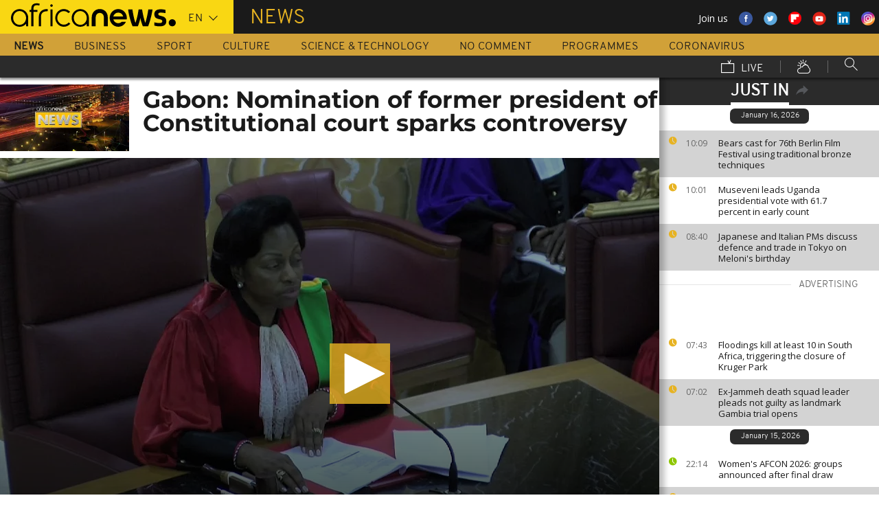

--- FILE ---
content_type: application/javascript
request_url: https://ssl.p.jwpcdn.com/player/v/8.8.2/related.js
body_size: 24416
content:
/*!
   JW Player version 8.8.2
   Copyright (c) 2019, JW Player, All Rights Reserved 
   This source code and its use and distribution is subject to the terms 
   and conditions of the applicable license agreement. 
   https://www.jwplayer.com/tos/
   This product includes portions of other software. For the full text of licenses, see
   https://ssl.p.jwpcdn.com/player/v/8.8.2/notice.txt
*/
(window.webpackJsonpjwplayer=window.webpackJsonpjwplayer||[]).push([[16],Array(61).concat([function(e,t,i){"use strict";i.d(t,"a",function(){return K}),i.d(t,"b",function(){return Q});var n=i(82),a=i.n(n),r=i(83),l=i.n(r),o=i(84),s=i.n(o),d=i(85),c=i.n(d),h=i(86),w=i.n(h),p=i(87),u=i.n(p),f=i(88),m=i.n(f),j=i(89),g=i.n(j),v=i(90),y=i.n(v),b=i(91),x=i.n(b),k=i(92),O=i.n(k),C=i(93),z=i.n(C),S=i(94),M=i.n(S),I=i(95),E=i.n(I),P=i(96),L=i.n(P),T=i(97),V=i.n(T),B=i(98),A=i.n(B),R=i(99),D=i.n(R),U=i(100),q=i.n(U),H=i(101),N=i.n(H),_=i(102),F=i.n(_),W=i(103),Y=i.n(W),X=i(104),Z=i.n(X),J=i(63),G=null;function K(e){var t=te().querySelector($(e));return t?ee(t):null}function Q(e){var t=te().querySelectorAll(e.split(",").map($).join(","));return Array.prototype.map.call(t,function(e){return ee(e)})}function $(e){return".jw-svg-icon-".concat(e)}function ee(e){return e.cloneNode(!0)}function te(){return G||(G=Object(J.a)("<xml>"+a.a+l.a+s.a+c.a+w.a+u.a+m.a+g.a+y.a+x.a+O.a+z.a+M.a+E.a+L.a+V.a+A.a+D.a+q.a+N.a+F.a+Y.a+Z.a+"</xml>")),G}},,function(e,t,i){"use strict";i.d(t,"a",function(){return r});var n,a=i(9);function r(e){return n||(n=new DOMParser),Object(a.q)(Object(a.r)(n.parseFromString(e,"image/svg+xml").documentElement))}},function(e,t,i){"use strict";e.exports=function(e){var t=[];return t.toString=function(){return this.map(function(t){var i=function(e,t){var i=e[1]||"",n=e[3];if(!n)return i;if(t&&"function"==typeof btoa){var a=(l=n,"/*# sourceMappingURL=data:application/json;charset=utf-8;base64,"+btoa(unescape(encodeURIComponent(JSON.stringify(l))))+" */"),r=n.sources.map(function(e){return"/*# sourceURL="+n.sourceRoot+e+" */"});return[i].concat(r).concat([a]).join("\n")}var l;return[i].join("\n")}(t,e);return t[2]?"@media "+t[2]+"{"+i+"}":i}).join("")},t.i=function(e,i){"string"==typeof e&&(e=[[null,e,""]]);for(var n={},a=0;a<this.length;a++){var r=this[a][0];null!=r&&(n[r]=!0)}for(a=0;a<e.length;a++){var l=e[a];null!=l[0]&&n[l[0]]||(i&&!l[2]?l[2]=i:i&&(l[2]="("+l[2]+") and ("+i+")"),t.push(l))}},t}},function(e,t,i){"use strict";i.d(t,"a",function(){return n}),i.d(t,"b",function(){return r});var n=12;function a(){try{var e=window.crypto||window.msCrypto;if(e&&e.getRandomValues)return e.getRandomValues(new Uint32Array(1))[0].toString(36)}catch(e){}return Math.random().toString(36).slice(2,9)}function r(e){for(var t="";t.length<e;)t+=a();return t.slice(0,e)}},,function(e,t,i){"use strict";i.d(t,"b",function(){return n}),i.d(t,"a",function(){return a});var n=window.requestAnimationFrame||function(e){return setTimeout(e,17)},a=window.cancelAnimationFrame||clearTimeout},,,,function(e,t,i){"use strict";i.d(t,"a",function(){return a}),i.d(t,"b",function(){return r});var n=i(9);function a(e){var t=0;return e>=1280?t=7:e>=960?t=6:e>=800?t=5:e>=640?t=4:e>=540?t=3:e>=420?t=2:e>=320&&(t=1),t}function r(e,t){var i="jw-breakpoint-"+t;Object(n.o)(e,/jw-breakpoint-\d+/,i)}},,function(e,t,i){"use strict";t.a="hidden"in document?function(){return!document.hidden}:"webkitHidden"in document?function(){return!document.webkitHidden}:function(){return!0}},,,,,,,function(e,t,i){"use strict";var n,a=i(73),r=i(67),l=i(6),o=[],s=[],d={},c="screen"in window&&"orientation"in window.screen,h=l.OS.android&&l.Browser.chrome,w=-1;function p(e,t){for(var i=t.length;i--;){var n=t[i];if(e.target===n.getContainer()){n.setIntersection(e);break}}}function u(){Object(r.a)(w),w=Object(r.b)(function(){o.forEach(function(e){e.updateBounds()}),o.forEach(function(e){e.model.get("visibility")&&e.updateStyles()}),o.forEach(function(e){e.checkResized()})})}function f(){o.forEach(function(e){var t=e.model;if(!(t.get("audioMode")||!t.get("controls")||t.get("visibility")<.75)){var i=t.get("state"),n=window.screen.orientation.type,a="landscape-primary"===n||"landscape-secondary"===n;!a&&"paused"===i&&e.api.getFullscreen()?e.api.setFullscreen(!1):"playing"===i&&e.api.setFullscreen(a)}})}function m(){o.forEach(function(e){e.model.set("activeTab",Object(a.a)())})}function j(e,t){var i=t.indexOf(e);-1!==i&&t.splice(i,1)}document.addEventListener("visibilitychange",m),document.addEventListener("webkitvisibilitychange",m),window.addEventListener("resize",u),window.addEventListener("orientationchange",u),h&&c&&window.screen.orientation.addEventListener("change",f),window.addEventListener("beforeunload",function(){document.removeEventListener("visibilitychange",m),document.removeEventListener("webkitvisibilitychange",m),window.removeEventListener("resize",u),window.removeEventListener("orientationchange",u),h&&c&&window.screen.orientation.removeEventListener("change",f)}),t.a={add:function(e){o.push(e)},remove:function(e){j(e,o)},addWidget:function(e){s.push(e)},removeWidget:function(e){j(e,s)},size:function(){return o.length},observe:function(e){var t;t=window.IntersectionObserver,n||(n=new t(function(e){if(e&&e.length)for(var t=e.length;t--;){var i=e[t];p(i,o),p(i,s)}},{threshold:[0,.25,.5,.75,1]})),d[e.id]||(d[e.id]=!0,n.observe(e))},unobserve:function(e){n&&d[e.id]&&(delete d[e.id],n.unobserve(e))}}},function(e,t,i){"use strict";i.d(t,"a",function(){return r});var n,a=i(65);function r(e,t,i){var r=function(){try{n=window.localStorage.jwplayerLocalId}catch(e){}return n=n||Object(a.b)(12)}();e.forEach(function(e){var n=e.variations;if(n&&n[t]){n.selected=n.selected||{};var a=function(e,t){for(var i=function(e){for(var t=1794770992,i=0,n=e.length;i<n;i++)t^=e.charCodeAt(i),t+=(t<<1)+(t<<4)+(t<<7)+(t<<8)+(t<<24);return t>>>0}(e)%2520,n=t.reduce(function(e,t){return e+t.weight},0),a=0,r=0;r<t.length;r++){var l=t[r];if((a+=2520*l.weight/n)>i)return l}}(r,n[t]),l=a[i];l&&(e[i]=l,n.selected[t]=a)}})}},function(e,t){e.exports='<svg xmlns="http://www.w3.org/2000/svg" class="jw-svg-icon jw-svg-icon-buffer" viewBox="0 0 240 240" focusable="false"><path d="M120,186.667a66.667,66.667,0,0,1,0-133.333V40a80,80,0,1,0,80,80H186.667A66.846,66.846,0,0,1,120,186.667Z"></path></svg>'},function(e,t){e.exports='<svg class="jw-svg-icon jw-svg-icon-replay" xmlns="http://www.w3.org/2000/svg" viewBox="0 0 240 240" focusable="false"><path d="M120,41.9v-20c0-5-4-8-8-4l-44,28a5.865,5.865,0,0,0-3.3,7.6A5.943,5.943,0,0,0,68,56.8l43,29c5,4,9,1,9-4v-20a60,60,0,1,1-60,60H40a80,80,0,1,0,80-79.9Z"></path></svg>'},function(e,t){e.exports='<svg xmlns="http://www.w3.org/2000/svg" class="jw-svg-icon jw-svg-icon-error" viewBox="0 0 36 36" style="width:100%;height:100%;" focusable="false"><path d="M34.6 20.2L10 33.2 27.6 16l7 3.7a.4.4 0 0 1 .2.5.4.4 0 0 1-.2.2zM33.3 0L21 12.2 9 6c-.2-.3-.6 0-.6.5V25L0 33.6 2.5 36 36 2.7z"></path></svg>'},function(e,t){e.exports='<svg xmlns="http://www.w3.org/2000/svg" class="jw-svg-icon jw-svg-icon-play" viewBox="0 0 240 240" focusable="false"><path d="M62.8,199.5c-1,0.8-2.4,0.6-3.3-0.4c-0.4-0.5-0.6-1.1-0.5-1.8V42.6c-0.2-1.3,0.7-2.4,1.9-2.6c0.7-0.1,1.3,0.1,1.9,0.4l154.7,77.7c2.1,1.1,2.1,2.8,0,3.8L62.8,199.5z"></path></svg>'},function(e,t){e.exports='<svg xmlns="http://www.w3.org/2000/svg" class="jw-svg-icon jw-svg-icon-pause" viewBox="0 0 240 240" focusable="false"><path d="M100,194.9c0.2,2.6-1.8,4.8-4.4,5c-0.2,0-0.4,0-0.6,0H65c-2.6,0.2-4.8-1.8-5-4.4c0-0.2,0-0.4,0-0.6V45c-0.2-2.6,1.8-4.8,4.4-5c0.2,0,0.4,0,0.6,0h30c2.6-0.2,4.8,1.8,5,4.4c0,0.2,0,0.4,0,0.6V194.9z M180,45.1c0.2-2.6-1.8-4.8-4.4-5c-0.2,0-0.4,0-0.6,0h-30c-2.6-0.2-4.8,1.8-5,4.4c0,0.2,0,0.4,0,0.6V195c-0.2,2.6,1.8,4.8,4.4,5c0.2,0,0.4,0,0.6,0h30c2.6,0.2,4.8-1.8,5-4.4c0-0.2,0-0.4,0-0.6V45.1z"></path></svg>'},function(e,t){e.exports='<svg class="jw-svg-icon jw-svg-icon-rewind" xmlns="http://www.w3.org/2000/svg" viewBox="0 0 240 240" focusable="false"><path d="M113.2,131.078a21.589,21.589,0,0,0-17.7-10.6,21.589,21.589,0,0,0-17.7,10.6,44.769,44.769,0,0,0,0,46.3,21.589,21.589,0,0,0,17.7,10.6,21.589,21.589,0,0,0,17.7-10.6,44.769,44.769,0,0,0,0-46.3Zm-17.7,47.2c-7.8,0-14.4-11-14.4-24.1s6.6-24.1,14.4-24.1,14.4,11,14.4,24.1S103.4,178.278,95.5,178.278Zm-43.4,9.7v-51l-4.8,4.8-6.8-6.8,13-13a4.8,4.8,0,0,1,8.2,3.4v62.7l-9.6-.1Zm162-130.2v125.3a4.867,4.867,0,0,1-4.8,4.8H146.6v-19.3h48.2v-96.4H79.1v19.3c0,5.3-3.6,7.2-8,4.3l-41.8-27.9a6.013,6.013,0,0,1-2.7-8,5.887,5.887,0,0,1,2.7-2.7l41.8-27.9c4.4-2.9,8-1,8,4.3v19.3H209.2A4.974,4.974,0,0,1,214.1,57.778Z"></path></svg>'},function(e,t){e.exports='<svg xmlns="http://www.w3.org/2000/svg" class="jw-svg-icon jw-svg-icon-next" viewBox="0 0 240 240" focusable="false"><path d="M165,60v53.3L59.2,42.8C56.9,41.3,55,42.3,55,45v150c0,2.7,1.9,3.8,4.2,2.2L165,126.6v53.3h20v-120L165,60L165,60z"></path></svg>'},function(e,t){e.exports='<svg class="jw-svg-icon jw-svg-icon-stop" xmlns="http://www.w3.org/2000/svg" viewBox="0 0 240 240" focusable="false"><path d="M190,185c0.2,2.6-1.8,4.8-4.4,5c-0.2,0-0.4,0-0.6,0H55c-2.6,0.2-4.8-1.8-5-4.4c0-0.2,0-0.4,0-0.6V55c-0.2-2.6,1.8-4.8,4.4-5c0.2,0,0.4,0,0.6,0h130c2.6-0.2,4.8,1.8,5,4.4c0,0.2,0,0.4,0,0.6V185z"></path></svg>'},function(e,t){e.exports='<svg class="jw-svg-icon jw-svg-icon-volume-0" xmlns="http://www.w3.org/2000/svg" viewBox="0 0 240 240" focusable="false"><path d="M116.4,42.8v154.5c0,2.8-1.7,3.6-3.8,1.7l-54.1-48.1H28.9c-2.8,0-5.2-2.3-5.2-5.2V94.2c0-2.8,2.3-5.2,5.2-5.2h29.6l54.1-48.1C114.6,39.1,116.4,39.9,116.4,42.8z M212.3,96.4l-14.6-14.6l-23.6,23.6l-23.6-23.6l-14.6,14.6l23.6,23.6l-23.6,23.6l14.6,14.6l23.6-23.6l23.6,23.6l14.6-14.6L188.7,120L212.3,96.4z"></path></svg>'},function(e,t){e.exports='<svg class="jw-svg-icon jw-svg-icon-volume-50" xmlns="http://www.w3.org/2000/svg" viewBox="0 0 240 240" focusable="false"><path d="M116.4,42.8v154.5c0,2.8-1.7,3.6-3.8,1.7l-54.1-48.1H28.9c-2.8,0-5.2-2.3-5.2-5.2V94.2c0-2.8,2.3-5.2,5.2-5.2h29.6l54.1-48.1C114.7,39.1,116.4,39.9,116.4,42.8z M178.2,120c0-22.7-18.5-41.2-41.2-41.2v20.6c11.4,0,20.6,9.2,20.6,20.6c0,11.4-9.2,20.6-20.6,20.6v20.6C159.8,161.2,178.2,142.7,178.2,120z"></path></svg>'},function(e,t){e.exports='<svg class="jw-svg-icon jw-svg-icon-volume-100" xmlns="http://www.w3.org/2000/svg" viewBox="0 0 240 240" focusable="false"><path d="M116.5,42.8v154.4c0,2.8-1.7,3.6-3.8,1.7l-54.1-48H29c-2.8,0-5.2-2.3-5.2-5.2V94.3c0-2.8,2.3-5.2,5.2-5.2h29.6l54.1-48C114.8,39.2,116.5,39.9,116.5,42.8z"></path><path d="M136.2,160v-20c11.1,0,20-8.9,20-20s-8.9-20-20-20V80c22.1,0,40,17.9,40,40S158.3,160,136.2,160z"></path><path d="M216.2,120c0-44.2-35.8-80-80-80v20c33.1,0,60,26.9,60,60s-26.9,60-60,60v20C180.4,199.9,216.1,164.1,216.2,120z"></path></svg>'},function(e,t){e.exports='<svg xmlns="http://www.w3.org/2000/svg" class="jw-svg-icon jw-svg-icon-cc-on" viewBox="0 0 240 240" focusable="false"><path d="M215,40H25c-2.7,0-5,2.2-5,5v150c0,2.7,2.2,5,5,5h190c2.7,0,5-2.2,5-5V45C220,42.2,217.8,40,215,40z M108.1,137.7c0.7-0.7,1.5-1.5,2.4-2.3l6.6,7.8c-2.2,2.4-5,4.4-8,5.8c-8,3.5-17.3,2.4-24.3-2.9c-3.9-3.6-5.9-8.7-5.5-14v-25.6c0-2.7,0.5-5.3,1.5-7.8c0.9-2.2,2.4-4.3,4.2-5.9c5.7-4.5,13.2-6.2,20.3-4.6c3.3,0.5,6.3,2,8.7,4.3c1.3,1.3,2.5,2.6,3.5,4.2l-7.1,6.9c-2.4-3.7-6.5-5.9-10.9-5.9c-2.4-0.2-4.8,0.7-6.6,2.3c-1.7,1.7-2.5,4.1-2.4,6.5v25.6C90.4,141.7,102,143.5,108.1,137.7z M152.9,137.7c0.7-0.7,1.5-1.5,2.4-2.3l6.6,7.8c-2.2,2.4-5,4.4-8,5.8c-8,3.5-17.3,2.4-24.3-2.9c-3.9-3.6-5.9-8.7-5.5-14v-25.6c0-2.7,0.5-5.3,1.5-7.8c0.9-2.2,2.4-4.3,4.2-5.9c5.7-4.5,13.2-6.2,20.3-4.6c3.3,0.5,6.3,2,8.7,4.3c1.3,1.3,2.5,2.6,3.5,4.2l-7.1,6.9c-2.4-3.7-6.5-5.9-10.9-5.9c-2.4-0.2-4.8,0.7-6.6,2.3c-1.7,1.7-2.5,4.1-2.4,6.5v25.6C135.2,141.7,146.8,143.5,152.9,137.7z"></path></svg>'},function(e,t){e.exports='<svg xmlns="http://www.w3.org/2000/svg" class="jw-svg-icon jw-svg-icon-cc-off" viewBox="0 0 240 240" focusable="false"><path d="M99.4,97.8c-2.4-0.2-4.8,0.7-6.6,2.3c-1.7,1.7-2.5,4.1-2.4,6.5v25.6c0,9.6,11.6,11.4,17.7,5.5c0.7-0.7,1.5-1.5,2.4-2.3l6.6,7.8c-2.2,2.4-5,4.4-8,5.8c-8,3.5-17.3,2.4-24.3-2.9c-3.9-3.6-5.9-8.7-5.5-14v-25.6c0-2.7,0.5-5.3,1.5-7.8c0.9-2.2,2.4-4.3,4.2-5.9c5.7-4.5,13.2-6.2,20.3-4.6c3.3,0.5,6.3,2,8.7,4.3c1.3,1.3,2.5,2.6,3.5,4.2l-7.1,6.9C107.9,100,103.8,97.8,99.4,97.8z M144.1,97.8c-2.4-0.2-4.8,0.7-6.6,2.3c-1.7,1.7-2.5,4.1-2.4,6.5v25.6c0,9.6,11.6,11.4,17.7,5.5c0.7-0.7,1.5-1.5,2.4-2.3l6.6,7.8c-2.2,2.4-5,4.4-8,5.8c-8,3.5-17.3,2.4-24.3-2.9c-3.9-3.6-5.9-8.7-5.5-14v-25.6c0-2.7,0.5-5.3,1.5-7.8c0.9-2.2,2.4-4.3,4.2-5.9c5.7-4.5,13.2-6.2,20.3-4.6c3.3,0.5,6.3,2,8.7,4.3c1.3,1.3,2.5,2.6,3.5,4.2l-7.1,6.9C152.6,100,148.5,97.8,144.1,97.8L144.1,97.8z M200,60v120H40V60H200 M215,40H25c-2.7,0-5,2.2-5,5v150c0,2.7,2.2,5,5,5h190c2.7,0,5-2.2,5-5V45C220,42.2,217.8,40,215,40z"></path></svg>'},function(e,t){e.exports='<svg xmlns="http://www.w3.org/2000/svg" class="jw-svg-icon jw-svg-icon-airplay-on" viewBox="0 0 240 240" focusable="false"><path d="M229.9,40v130c0.2,2.6-1.8,4.8-4.4,5c-0.2,0-0.4,0-0.6,0h-44l-17-20h46V55H30v100h47l-17,20h-45c-2.6,0.2-4.8-1.8-5-4.4c0-0.2,0-0.4,0-0.6V40c-0.2-2.6,1.8-4.8,4.4-5c0.2,0,0.4,0,0.6,0h209.8c2.6-0.2,4.8,1.8,5,4.4C229.9,39.7,229.9,39.9,229.9,40z M104.9,122l15-18l15,18l11,13h44V75H50v60h44L104.9,122z M179.9,205l-60-70l-60,70H179.9z"></path></svg>'},function(e,t){e.exports='<svg xmlns="http://www.w3.org/2000/svg" class="jw-svg-icon jw-svg-icon-airplay-off" viewBox="0 0 240 240" focusable="false"><path d="M210,55v100h-50l20,20h45c2.6,0.2,4.8-1.8,5-4.4c0-0.2,0-0.4,0-0.6V40c0.2-2.6-1.8-4.8-4.4-5c-0.2,0-0.4,0-0.6,0H15c-2.6-0.2-4.8,1.8-5,4.4c0,0.2,0,0.4,0,0.6v130c-0.2,2.6,1.8,4.8,4.4,5c0.2,0,0.4,0,0.6,0h45l20-20H30V55H210 M60,205l60-70l60,70H60L60,205z"></path></svg>'},function(e,t){e.exports='<svg xmlns="http://www.w3.org/2000/svg" class="jw-svg-icon jw-svg-icon-playback-rate" viewBox="0 0 240 240" focusable="false"><path d="M158.83,48.83A71.17,71.17,0,1,0,230,120,71.163,71.163,0,0,0,158.83,48.83Zm45.293,77.632H152.34V74.708h12.952v38.83h38.83ZM35.878,74.708h38.83V87.66H35.878ZM10,113.538H61.755V126.49H10Zm25.878,38.83h38.83V165.32H35.878Z"></path></svg>'},function(e,t){e.exports='<svg class="jw-svg-icon jw-svg-icon-settings" xmlns="http://www.w3.org/2000/svg" viewBox="0 0 240 240" focusable="false"><path d="M204,145l-25-14c0.8-3.6,1.2-7.3,1-11c0.2-3.7-0.2-7.4-1-11l25-14c2.2-1.6,3.1-4.5,2-7l-16-26c-1.2-2.1-3.8-2.9-6-2l-25,14c-6-4.2-12.3-7.9-19-11V35c0.2-2.6-1.8-4.8-4.4-5c-0.2,0-0.4,0-0.6,0h-30c-2.6-0.2-4.8,1.8-5,4.4c0,0.2,0,0.4,0,0.6v28c-6.7,3.1-13,6.7-19,11L56,60c-2.2-0.9-4.8-0.1-6,2L35,88c-1.6,2.2-1.3,5.3,0.9,6.9c0,0,0.1,0,0.1,0.1l25,14c-0.8,3.6-1.2,7.3-1,11c-0.2,3.7,0.2,7.4,1,11l-25,14c-2.2,1.6-3.1,4.5-2,7l16,26c1.2,2.1,3.8,2.9,6,2l25-14c5.7,4.6,12.2,8.3,19,11v28c-0.2,2.6,1.8,4.8,4.4,5c0.2,0,0.4,0,0.6,0h30c2.6,0.2,4.8-1.8,5-4.4c0-0.2,0-0.4,0-0.6v-28c7-2.3,13.5-6,19-11l25,14c2.5,1.3,5.6,0.4,7-2l15-26C206.7,149.4,206,146.7,204,145z M120,149.9c-16.5,0-30-13.4-30-30s13.4-30,30-30s30,13.4,30,30c0.3,16.3-12.6,29.7-28.9,30C120.7,149.9,120.4,149.9,120,149.9z"></path></svg>'},function(e,t){e.exports='<svg class="jw-svg-icon jw-svg-icon-audio-tracks" xmlns="http://www.w3.org/2000/svg" viewBox="0 0 240 240" focusable="false"><path d="M35,34h160v20H35V34z M35,94h160V74H35V94z M35,134h60v-20H35V134z M160,114c-23.4-1.3-43.6,16.5-45,40v50h20c5.2,0.3,9.7-3.6,10-8.9c0-0.4,0-0.7,0-1.1v-20c0.3-5.2-3.6-9.7-8.9-10c-0.4,0-0.7,0-1.1,0h-10v-10c1.5-17.9,17.1-31.3,35-30c17.9-1.3,33.6,12.1,35,30v10H185c-5.2-0.3-9.7,3.6-10,8.9c0,0.4,0,0.7,0,1.1v20c-0.3,5.2,3.6,9.7,8.9,10c0.4,0,0.7,0,1.1,0h20v-50C203.5,130.6,183.4,112.7,160,114z"></path></svg>'},function(e,t){e.exports='<svg class="jw-svg-icon jw-svg-icon-quality-100" xmlns="http://www.w3.org/2000/svg" viewBox="0 0 240 240" focusable="false"><path d="M55,200H35c-3,0-5-2-5-4c0,0,0,0,0-1v-30c0-3,2-5,4-5c0,0,0,0,1,0h20c3,0,5,2,5,4c0,0,0,0,0,1v30C60,198,58,200,55,200L55,200z M110,195v-70c0-3-2-5-4-5c0,0,0,0-1,0H85c-3,0-5,2-5,4c0,0,0,0,0,1v70c0,3,2,5,4,5c0,0,0,0,1,0h20C108,200,110,198,110,195L110,195z M160,195V85c0-3-2-5-4-5c0,0,0,0-1,0h-20c-3,0-5,2-5,4c0,0,0,0,0,1v110c0,3,2,5,4,5c0,0,0,0,1,0h20C158,200,160,198,160,195L160,195z M210,195V45c0-3-2-5-4-5c0,0,0,0-1,0h-20c-3,0-5,2-5,4c0,0,0,0,0,1v150c0,3,2,5,4,5c0,0,0,0,1,0h20C208,200,210,198,210,195L210,195z"></path></svg>'},function(e,t){e.exports='<svg xmlns="http://www.w3.org/2000/svg" class="jw-svg-icon jw-svg-icon-fullscreen-off" viewBox="0 0 240 240" focusable="false"><path d="M109.2,134.9l-8.4,50.1c-0.4,2.7-2.4,3.3-4.4,1.4L82,172l-27.9,27.9l-14.2-14.2l27.9-27.9l-14.4-14.4c-1.9-1.9-1.3-3.9,1.4-4.4l50.1-8.4c1.8-0.5,3.6,0.6,4.1,2.4C109.4,133.7,109.4,134.3,109.2,134.9L109.2,134.9z M172.1,82.1L200,54.2L185.8,40l-27.9,27.9l-14.4-14.4c-1.9-1.9-3.9-1.3-4.4,1.4l-8.4,50.1c-0.5,1.8,0.6,3.6,2.4,4.1c0.5,0.2,1.2,0.2,1.7,0l50.1-8.4c2.7-0.4,3.3-2.4,1.4-4.4L172.1,82.1z"></path></svg>'},function(e,t){e.exports='<svg xmlns="http://www.w3.org/2000/svg" class="jw-svg-icon jw-svg-icon-fullscreen-on" viewBox="0 0 240 240" focusable="false"><path d="M96.3,186.1c1.9,1.9,1.3,4-1.4,4.4l-50.6,8.4c-1.8,0.5-3.7-0.6-4.2-2.4c-0.2-0.6-0.2-1.2,0-1.7l8.4-50.6c0.4-2.7,2.4-3.4,4.4-1.4l14.5,14.5l28.2-28.2l14.3,14.3l-28.2,28.2L96.3,186.1z M195.8,39.1l-50.6,8.4c-2.7,0.4-3.4,2.4-1.4,4.4l14.5,14.5l-28.2,28.2l14.3,14.3l28.2-28.2l14.5,14.5c1.9,1.9,4,1.3,4.4-1.4l8.4-50.6c0.5-1.8-0.6-3.6-2.4-4.2C197,39,196.4,39,195.8,39.1L195.8,39.1z"></path></svg>'},function(e,t){e.exports='<svg xmlns="http://www.w3.org/2000/svg" class="jw-svg-icon jw-svg-icon-close" viewBox="0 0 240 240" focusable="false"><path d="M134.8,120l48.6-48.6c2-1.9,2.1-5.2,0.2-7.2c0,0-0.1-0.1-0.2-0.2l-7.4-7.4c-1.9-2-5.2-2.1-7.2-0.2c0,0-0.1,0.1-0.2,0.2L120,105.2L71.4,56.6c-1.9-2-5.2-2.1-7.2-0.2c0,0-0.1,0.1-0.2,0.2L56.6,64c-2,1.9-2.1,5.2-0.2,7.2c0,0,0.1,0.1,0.2,0.2l48.6,48.7l-48.6,48.6c-2,1.9-2.1,5.2-0.2,7.2c0,0,0.1,0.1,0.2,0.2l7.4,7.4c1.9,2,5.2,2.1,7.2,0.2c0,0,0.1-0.1,0.2-0.2l48.7-48.6l48.6,48.6c1.9,2,5.2,2.1,7.2,0.2c0,0,0.1-0.1,0.2-0.2l7.4-7.4c2-1.9,2.1-5.2,0.2-7.2c0,0-0.1-0.1-0.2-0.2L134.8,120z"></path></svg>'},function(e,t){e.exports='<svg xmlns="http://www.w3.org/2000/svg" class="jw-svg-icon jw-svg-icon-jwplayer-logo" viewBox="0 0 992 1024" focusable="false"><path d="M144 518.4c0 6.4-6.4 6.4-6.4 0l-3.2-12.8c0 0-6.4-19.2-12.8-38.4 0-6.4-6.4-12.8-9.6-22.4-6.4-6.4-16-9.6-28.8-6.4-9.6 3.2-16 12.8-16 22.4s0 16 0 25.6c3.2 25.6 22.4 121.6 32 140.8 9.6 22.4 35.2 32 54.4 22.4 22.4-9.6 28.8-35.2 38.4-54.4 9.6-25.6 60.8-166.4 60.8-166.4 6.4-12.8 9.6-12.8 9.6 0 0 0 0 140.8-3.2 204.8 0 25.6 0 67.2 9.6 89.6 6.4 16 12.8 28.8 25.6 38.4s28.8 12.8 44.8 12.8c6.4 0 16-3.2 22.4-6.4 9.6-6.4 16-12.8 25.6-22.4 16-19.2 28.8-44.8 38.4-64 25.6-51.2 89.6-201.6 89.6-201.6 6.4-12.8 9.6-12.8 9.6 0 0 0-9.6 256-9.6 355.2 0 25.6 6.4 48 12.8 70.4 9.6 22.4 22.4 38.4 44.8 48s48 9.6 70.4-3.2c16-9.6 28.8-25.6 38.4-38.4 12.8-22.4 25.6-48 32-70.4 19.2-51.2 35.2-102.4 51.2-153.6s153.6-540.8 163.2-582.4c0-6.4 0-9.6 0-12.8 0-9.6-6.4-19.2-16-22.4-16-6.4-32 0-38.4 12.8-6.4 16-195.2 470.4-195.2 470.4-6.4 12.8-9.6 12.8-9.6 0 0 0 0-156.8 0-288 0-70.4-35.2-108.8-83.2-118.4-22.4-3.2-44.8 0-67.2 12.8s-35.2 32-48 54.4c-16 28.8-105.6 297.6-105.6 297.6-6.4 12.8-9.6 12.8-9.6 0 0 0-3.2-115.2-6.4-144-3.2-41.6-12.8-108.8-67.2-115.2-51.2-3.2-73.6 57.6-86.4 99.2-9.6 25.6-51.2 163.2-51.2 163.2v3.2z"></path></svg>'},,,,,,,,,,,,,,,,,,,,,,,,,,,,,,function(e,t){e.exports='<svg xmlns="http://www.w3.org/2000/svg" class="jw-svg-icon jw-svg-icon-arrow-left" viewBox="0 0 240 240" focusable="false"><path d="M55.4,104.4c-1.1,1.1-2.2,2.3-3.1,3.6c-6.9,9.9-4.4,23.5,5.5,30.4L159.7,240l33.9-33.9l-84.9-84.9l84.9-84.9L157.3,0L55.4,104.4L55.4,104.4z"></path></svg>'},function(e,t){e.exports='<svg xmlns="http://www.w3.org/2000/svg" class="jw-svg-icon jw-svg-icon-arrow-right" viewBox="0 0 240 240" focusable="false"><path d="M183.6,104.4L81.8,0L45.4,36.3l84.9,84.9l-84.9,84.9L79.3,240l101.9-101.7c9.9-6.9,12.4-20.4,5.5-30.4C185.8,106.7,184.8,105.4,183.6,104.4L183.6,104.4z"></path></svg>'},,,,,function(e,t){e.exports='<svg xmlns="http://www.w3.org/2000/svg" class="jw-svg-icon jw-svg-icon-arrow-down" viewBox="0 0 240 240" focusable="false"><path d="M105.398,185.598c1.1,1.1,2.3,2.2,3.6,3.1c9.9,6.9,23.5,4.4,30.4-5.5l101.6-101.9l-33.9-33.9l-84.9,84.9l-84.9-84.9l-36.3,36.3L105.398,185.598L105.398,185.598z"></path></svg>'},function(e,t,i){var n=i(142);"string"==typeof n&&(n=[["all-players",n,""]]),i(41).style(n,"all-players"),n.locals&&(e.exports=n.locals)},function(e,t,i){(e.exports=i(64)(!1)).push([e.i,'.jw-related,.jw-related-container,.jw-related-item-group,.jw-related-item-container,.jw-related-item-content,.jw-related-item-content-container,.jw-related-item-poster,.jw-related-item-play .jw-svg-icon,.jwplayer:not(.jw-flag-small-player) .jw-related-item-next-up .jw-related-item-poster::before,.jw-related-autoplay-svg,.jw-related-shelf-list,.jw-related-shelf-items,.jw-related-shelf-item-contents,.jw-shelf-widget .jw-related-shelf-item .jw-related-shelf-item-image::before{height:100%;width:100%}.jwplayer .jw-overlays .jw-plugin-related.jw-plugin-related-open,.jw-flag-small-player .jw-related-container,.jw-related-title,.jwplayer:not(.jw-flag-small-player) .jw-related-item-next-up .jw-related-item-poster::before,.jw-related-autoplay-svg,.jw-shelf-widget .jw-svg-icon-play,.jw-shelf-widget .jw-related-shelf-item .jw-related-shelf-item-image::before,.jw-shelf-widget .jw-related-shelf-item .jw-related-shelf-item-image::after{top:0;position:absolute;left:0}.jwplayer:not(.jw-flag-small-player) .jw-related-item-content .jw-related-item-title-text::before,.jw-related-item-title,.jwplayer:not(.jw-flag-small-player) .jw-related-item-next-up .jw-related-item-content-container::after{position:absolute;bottom:0;left:0}.jw-related .jw-icon-inline.jw-related-close{position:absolute;top:0;right:0}.jwplayer .jw-overlays .jw-plugin-related.jw-plugin-related-open,.jw-flag-small-player .jw-related-container,.jw-related-autoplay-svg,.jw-shelf-widget .jw-svg-icon-play{position:absolute;bottom:0;right:0}.jwplayer:not(.jw-flag-small-player) .jw-related-item-content .jw-related-item-title-text::before,.jwplayer:not(.jw-flag-small-player) .jw-related-item-next-up .jw-related-item-content-container::after,.jw-shelf-widget .jw-related-shelf-item .jw-related-shelf-item-image::before,.jw-shelf-widget .jw-related-shelf-item .jw-related-shelf-item-image::after{content:"";display:block}.jw-plugin-related{overflow:hidden;width:100%}.jw-plugin-related:not(.jw-plugin-related-open){pointer-events:none;display:none}.jw-flag-small-player .jw-plugin-related:not(.jw-plugin-related-open){top:0;bottom:auto}.jw-flag-touch:not(.jw-flag-small-player) .jw-plugin-related:not(.jw-plugin-related-open){bottom:88px}.jw-plugin-related.jw-plugin-related-open{opacity:1;visibility:visible}.jwplayer .jw-overlays .jw-plugin-related.jw-plugin-related-open{background-color:#000;display:block}.jwplayer.jw-flag-overlay-open-related .jw-controls,.jwplayer.jw-flag-overlay-open-related .jw-title{display:none}.jw-related{-webkit-font-smoothing:antialiased;-moz-osx-font-smoothing:grayscale;line-height:normal;pointer-events:all;position:relative}.jw-related-container{overflow:hidden}.jw-flag-small-player .jw-related-container{display:inline-block;margin:44px auto auto;overflow:visible;padding:0;height:calc(100% - (44px * 1.5));width:calc(100% - (44px * 3))}.jw-breakpoint-2 .jw-related-container,.jw-breakpoint-3 .jw-related-container,.jw-breakpoint-4 .jw-related-container{padding:44px 44px 11px}.jw-breakpoint-5 .jw-related-container{padding:44px 50px 6px}.jw-breakpoint-6 .jw-related-container{padding:66px 66px 33px}.jw-breakpoint-7 .jw-related-container{padding:77px 77px 37px}.jw-orientation-portrait .jw-related-container{align-items:center;display:flex}.jw-related-title{color:#aaa;background-color:transparent;font-size:16px;line-height:2.75;overflow:hidden;padding:0 1em;text-overflow:ellipsis;width:100%;padding-right:44px;white-space:nowrap}.jw-breakpoint-5 .jw-related-title{font-size:20px;line-height:3}.jw-breakpoint-6 .jw-related-title{font-size:24px}.jw-breakpoint-7 .jw-related-title{font-size:28px}.jw-related-item-group{overflow:hidden;position:relative}.jw-related-item-next-up+.jw-related-item-group{display:none}.jw-breakpoint-2 .jw-related-item-next-up+.jw-related-item-group{width:50%}.jwplayer:not(.jw-flag-small-player):not(.jw-breakpoint-2) .jw-related-item-next-up+.jw-related-item-group{width:66.66666667%}.jwplayer:not(.jw-flag-small-player) .jw-related-item-group{display:block}.jw-flag-small-player .jw-related-item-group{display:flex;flex-flow:row nowrap;overflow:visible;transition:-webkit-transform 150ms cubic-bezier(0, .25, .25, 1);transition:transform 150ms cubic-bezier(0, .25, .25, 1);transition:transform 150ms cubic-bezier(0, .25, .25, 1), -webkit-transform 150ms cubic-bezier(0, .25, .25, 1)}.jw-flag-small-player .jw-related-item-group .jw-related-item:not(:only-child){-webkit-animation:none;animation:none;flex:0 0 auto;opacity:.5;-webkit-transform:scale(.75, .75);transform:scale(.75, .75);-webkit-transform-origin:50% 50%;transform-origin:50% 50%;transition:all 150ms cubic-bezier(0, .25, .25, 1);transition-property:opacity,-webkit-transform,-webkit-transform-origin;transition-property:opacity,transform,transform-origin;transition-property:opacity,transform,transform-origin,-webkit-transform,-webkit-transform-origin;pointer-events:none}.jw-flag-small-player .jw-related-item-group .jw-related-item:not(:only-child):focus .jw-related-item-title .jw-related-item-title-text,.jw-flag-small-player .jw-related-item-group .jw-related-item:not(:only-child) .jw-related-item-content .jw-related-item-title .jw-related-item-title-text,.jw-flag-small-player .jw-related-item-group .jw-related-item:not(:only-child):focus:hover .jw-related-item-title .jw-related-item-title-text,.jw-flag-small-player .jw-related-item-group .jw-related-item:not(:only-child) .jw-related-item-content:hover .jw-related-item-title .jw-related-item-title-text{background:none;white-space:nowrap}.jw-flag-small-player .jw-related-item-group .jw-related-item:not(:only-child):focus .jw-related-item-title .jw-related-item-title-text::before,.jw-flag-small-player .jw-related-item-group .jw-related-item:not(:only-child) .jw-related-item-content .jw-related-item-title .jw-related-item-title-text::before,.jw-flag-small-player .jw-related-item-group .jw-related-item:not(:only-child):focus:hover .jw-related-item-title .jw-related-item-title-text::before,.jw-flag-small-player .jw-related-item-group .jw-related-item:not(:only-child) .jw-related-item-content:hover .jw-related-item-title .jw-related-item-title-text::before{content:none}.jw-flag-small-player .jw-related-item-group .jw-related-item:not(:only-child):focus .jw-related-item-title .jw-related-next-up-text,.jw-flag-small-player .jw-related-item-group .jw-related-item:not(:only-child) .jw-related-item-content .jw-related-item-title .jw-related-next-up-text,.jw-flag-small-player .jw-related-item-group .jw-related-item:not(:only-child):focus:hover .jw-related-item-title .jw-related-next-up-text,.jw-flag-small-player .jw-related-item-group .jw-related-item:not(:only-child) .jw-related-item-content:hover .jw-related-item-title .jw-related-next-up-text{font-weight:normal;padding:0 10px 5px}.jw-flag-small-player .jw-related-item-group .jw-related-item:not(:only-child) .jw-related-item-poster-content{background:rgba(0,0,0,0.4)}.jw-flag-small-player .jw-related-item-group .jw-related-item:not(:only-child) .jw-related-item-duration{display:none}.jw-flag-small-player .jw-related-item-group .jw-related-item:first-child{-webkit-transform-origin:80% 50%;transform-origin:80% 50%}.jw-flag-small-player .jw-related-item-group .jw-related-item.jw-related-active-item{pointer-events:auto;opacity:1;-webkit-transform:scale(1, 1);transform:scale(1, 1)}.jw-flag-small-player .jw-related-item-group .jw-related-item.jw-related-active-item .jw-related-item-poster-content{background:rgba(0,0,0,0.4)}.jw-flag-small-player .jw-related-item-group .jw-related-item.jw-related-active-item~.jw-related-item{-webkit-transform-origin:20% 50%;transform-origin:20% 50%}@media (orientation:landscape){.jw-flag-fullscreen .jw-orientation-portrait .jw-related-item-group{display:block}}@media (orientation:portrait){.jw-orientation-portrait .jw-related-item.jw-related-item-next-up{width:100%}}.jw-related-item{float:left;height:100%;overflow:hidden;width:100%;outline:none}.jw-related-item:focus .jw-related-item-content{outline:solid 2px #4d90fe}.jw-breakpoint-2 .jw-related-item,.jw-breakpoint-3 .jw-related-item,.jw-breakpoint-4 .jw-related-item{padding:6px}.jw-breakpoint-5 .jw-related-item,.jw-breakpoint-6 .jw-related-item{padding:10px}.jw-breakpoint-7 .jw-related-item{padding:15px}.jw-breakpoint-2 .jw-related-item-group .jw-related-item{height:50%;width:50%;display:none}.jw-breakpoint-2 .jw-related-item-group .jw-related-item:nth-child(-n + 4){display:block}.jw-breakpoint-2 .jw-related-item-next-up+.jw-related-item-group .jw-related-item:nth-child(-n + 2){display:block;width:100%}.jw-breakpoint-3 .jw-related-item-group .jw-related-item:nth-child(-n + 6),.jw-breakpoint-4 .jw-related-item-group .jw-related-item:nth-child(-n + 9){display:block}.jw-breakpoint-3 .jw-related-item-group .jw-related-item{height:50%;width:33.33333333%;display:none}.jw-breakpoint-4 .jw-related-item-group .jw-related-item{height:33.33333333%;width:33.33333333%;display:none}.jw-breakpoint-3 .jw-related-item-next-up+.jw-related-item-group .jw-related-item:nth-child(-n+4),.jw-breakpoint-4 .jw-related-item-next-up+.jw-related-item-group .jw-related-item:nth-child(-n+6),.jw-breakpoint-5 .jw-related-item-next-up+.jw-related-item-group .jw-related-item:nth-child(-n+6),.jw-breakpoint-6 .jw-related-item-next-up+.jw-related-item-group .jw-related-item:nth-child(-n+6),.jw-breakpoint-7 .jw-related-item-next-up+.jw-related-item-group .jw-related-item:nth-child(-n+6){display:block;width:50%}.jw-breakpoint-4 .jw-related-item-group .jw-related-item,.jw-breakpoint-5 .jw-related-item-group .jw-related-item,.jw-breakpoint-6 .jw-related-item-group .jw-related-item,.jw-breakpoint-7 .jw-related-item-group .jw-related-item{height:33.33333333%;width:33.33333333%;display:block}.jw-plugin-related-open .jw-related-item{-webkit-animation:jw-related-item 250ms both cubic-bezier(0, .25, .25, 1);animation:jw-related-item 250ms both cubic-bezier(0, .25, .25, 1)}.jw-plugin-related-open .jw-related-item:nth-child(1){-webkit-animation-delay:50ms;animation-delay:50ms}.jw-plugin-related-open .jw-related-item:nth-child(2){-webkit-animation-delay:100ms;animation-delay:100ms}.jw-plugin-related-open .jw-related-item:nth-child(3){-webkit-animation-delay:150ms;animation-delay:150ms}.jw-plugin-related-open .jw-related-item:nth-child(4){-webkit-animation-delay:200ms;animation-delay:200ms}.jw-plugin-related-open .jw-related-item:nth-child(5){-webkit-animation-delay:250ms;animation-delay:250ms}.jw-plugin-related-open .jw-related-item:nth-child(6){-webkit-animation-delay:300ms;animation-delay:300ms}.jw-plugin-related-open .jw-related-item.jw-related-item-next-up{-webkit-animation-delay:0ms;animation-delay:0ms}.jw-flag-small-player .jw-plugin-related-open .jw-related-item{-webkit-animation-delay:0s;animation-delay:0s}.jw-related-item-content{background-color:#000;border:solid 1px rgba(255,255,255,0.2);box-sizing:border-box;cursor:pointer;display:block;overflow:hidden;position:relative;text-decoration:none;transition:border-color 150ms cubic-bezier(0, .25, .25, 1)}.jwplayer:not(.jw-flag-small-player) .jw-related-item-content .jw-related-item-title-text::before{height:30px;width:100%;background-image:linear-gradient(transparent, #000);opacity:0}.jw-related-item-content:hover,.jw-related-item:focus .jw-related-item-content{background-color:#000;border-color:#fff}.jw-related-item-content:hover .jw-related-item-title-text,.jw-related-item:focus .jw-related-item-content .jw-related-item-title-text{background-image:linear-gradient(transparent, #000);visibility:visible;white-space:normal}.jw-related-item-content:hover .jw-related-item-title-text::before,.jw-related-item:focus .jw-related-item-content .jw-related-item-title-text::before{opacity:1}.jw-related-item-content-container{overflow:hidden;position:relative}.jw-related-item-poster{background-position:center center;background-repeat:no-repeat;background-size:cover;overflow:hidden;display:block}.jw-related-item-poster-content{height:100%;overflow:hidden;position:relative}.jw-related-item-duration{position:absolute;top:15px;right:15px;color:#fff;font-size:12px;font-weight:bold;letter-spacing:.3px;text-align:right;text-shadow:-1px -1px 20px rgba(0,0,0,0.5),1px 1px 20px rgba(0,0,0,0.5)}.jw-breakpoint-2 .jw-related-item-duration,.jw-breakpoint-3 .jw-related-item-duration{position:absolute;top:10px;right:10px}.jw-breakpoint-6 .jw-related-item-duration,.jw-breakpoint-7 .jw-related-item-duration{position:absolute;top:20px;right:20px}.jw-breakpoint-6 .jw-related-item-duration{font-size:14px}.jw-breakpoint-7 .jw-related-item-duration{font-size:15px}.jw-related-item-play{top:50%;position:absolute;left:50%;-webkit-transform:translate(-50%, -50%);transform:translate(-50%, -50%);transition:opacity 150ms cubic-bezier(0, .25, .25, 1);opacity:0}.jw-breakpoint-0 .jw-related-item-play{height:32px;width:32px}.jw-flag-small-player .jw-related-item-next-up .jw-related-item-play{-webkit-transform:translate(-50%, -75%);transform:translate(-50%, -75%)}.jw-flag-small-player .jw-related-active-item .jw-related-item-play,.jwplayer:not(.jw-flag-small-player) .jw-related-item-next-up:hover .jw-related-item-play{opacity:1}.jw-related-item-title{overflow:hidden;text-decoration:none;text-shadow:0 0 2px rgba(0,0,0,0.5);width:100%}.jw-related-item-title .jw-related-next-up-text{color:currentColor;display:none;font-size:13px;padding:0 15px;text-align:start}.jw-flag-small-player .jw-related-item-title .jw-related-next-up-text{padding:0 10px}.jw-related-item-title .jw-related-item-title-text{background-image:linear-gradient(transparent, #000);box-sizing:border-box;color:currentColor;display:block;font-size:13px;font-weight:bold;line-height:1.4;max-height:104.6px;padding:50px 15px 12px;position:relative;overflow:hidden;text-overflow:ellipsis;white-space:nowrap;text-align:start}.jw-flag-small-player .jw-related-item:not(.jw-related-active-item) .jw-related-item-title .jw-related-item-title-text{opacity:0}.jw-flag-small-player .jw-related-item-title .jw-related-item-title-text{font-size:15px;line-height:1.2;padding:0 10px 10px}.jw-breakpoint-2 .jw-related-item-title .jw-related-item-title-text,.jw-breakpoint-3 .jw-related-item-title .jw-related-item-title-text{line-height:1.3}.jw-breakpoint-5 .jw-related-item-title .jw-related-item-title-text{max-height:122.8px}.jw-breakpoint-6 .jw-related-item-title .jw-related-item-title-text{font-size:15px;max-height:141px}.jw-breakpoint-7 .jw-related-item-title .jw-related-item-title-text{font-size:16px;line-height:1.5;max-height:159.2px}.jw-related-item-title .jw-item-index-text em{font-style:normal;font-weight:bold}.jw-breakpoint-2 .jw-related-item-title .jw-related-next-up-text,.jw-breakpoint-2 .jw-related-item-title .jw-related-item-title-text,.jw-breakpoint-3 .jw-related-item-title .jw-related-next-up-text,.jw-breakpoint-3 .jw-related-item-title .jw-related-item-title-text,.jw-breakpoint-4 .jw-related-item-title .jw-related-next-up-text,.jw-breakpoint-4 .jw-related-item-title .jw-related-item-title-text{padding:50px 10px 7px}.jw-breakpoint-6 .jw-related-item-title .jw-related-next-up-text,.jw-breakpoint-6 .jw-related-item-title .jw-related-item-title-text,.jw-breakpoint-7 .jw-related-item-title .jw-related-next-up-text,.jw-breakpoint-7 .jw-related-item-title .jw-related-item-title-text{padding:50px 20px 17px}.jw-flag-small-player .jw-related-item-title{text-shadow:none}.jw-related-item-description{opacity:.8;display:none;font-size:13px;line-height:1.2;overflow:hidden}.jw-related-item-description .jw-related-item-title-text{display:block}.jw-related-item-content:hover .jw-related-item-description .jw-related-item-title-text,.jw-related-item:focus .jw-related-item-description .jw-related-item-title-text{opacity:1}.jw-related-item-description-content{box-sizing:border-box;padding:0 15px}.jw-breakpoint-4 .jw-related-item-description-content{padding:0 10px}.jw-breakpoint-6 .jw-related-item-description-content,.jw-breakpoint-7 .jw-related-item-description-content{padding:0 20px}.jw-related-item-next-up{display:block;width:100%}.jw-related-item.jw-related-item-next-up{height:100%}.jwplayer:not(.jw-flag-small-player) .jw-related-item-next-up .jw-related-item-content-container::after{height:50px;width:100%;background-image:linear-gradient(to bottom, transparent, #000)}.jw-breakpoint-2 .jw-related-item-next-up .jw-related-item-content::after{height:75px}.jw-breakpoint-3 .jw-related-item-next-up .jw-related-item-content::after{height:100px}.jw-breakpoint-4 .jw-related-item-next-up .jw-related-item-content::after{height:125px}.jw-breakpoint-5 .jw-related-item-next-up .jw-related-item-content::after{height:150px}.jw-breakpoint-6 .jw-related-item-next-up .jw-related-item-content::after{height:175px}.jw-breakpoint-7 .jw-related-item-next-up .jw-related-item-content::after{height:200px}.jwplayer:not(.jw-flag-small-player) .jw-related-item-next-up .jw-related-item-content:hover .jw-related-item-content-container::after,.jwplayer:not(.jw-flag-small-player) .jw-related-item-next-up .jw-related-item-content:focus .jw-related-item-content-container::after{background-image:linear-gradient(transparent, #000)}.jwplayer:not(.jw-flag-small-player) .jw-related-item-next-up .jw-related-item-content:hover .jw-related-item-poster-content::before,.jwplayer:not(.jw-flag-small-player) .jw-related-item-next-up .jw-related-item-content:focus .jw-related-item-poster-content::before{background-image:linear-gradient(transparent, #000)}.jw-breakpoint-2 .jw-related-item-next-up{width:50%}.jw-breakpoint-3 .jw-related-item-next-up,.jw-breakpoint-4 .jw-related-item-next-up,.jw-breakpoint-5 .jw-related-item-next-up,.jw-breakpoint-6 .jw-related-item-next-up,.jw-breakpoint-7 .jw-related-item-next-up{width:33.33333333%}.jwplayer:not(.jw-flag-small-player) .jw-related-item-next-up .jw-related-item-poster{height:42.85714286%;position:relative}.jwplayer:not(.jw-flag-small-player) .jw-related-item-next-up .jw-related-item-poster::before{background-image:linear-gradient(transparent, #000);content:""}.jw-related-item-next-up .jw-related-item-title{text-shadow:none}.jw-related-item-next-up .jw-related-item-title .jw-related-next-up-text{display:block}.jwplayer:not(.jw-flag-small-player) .jw-related-item-next-up .jw-related-item-title{bottom:auto;height:auto;left:auto;position:relative;text-shadow:none}.jwplayer:not(.jw-flag-small-player) .jw-related-item-next-up .jw-related-item-title .jw-related-next-up-text{position:static}.jwplayer:not(.jw-flag-small-player) .jw-related-item-next-up .jw-related-item-title .jw-related-item-title-text{background:none;margin-bottom:5px;max-height:none;font-weight:normal;position:static;overflow:visible;white-space:normal}.jwplayer:not(.jw-flag-small-player) .jw-related-item-next-up .jw-related-item-title .jw-related-item-title-text::before{display:none}.jw-breakpoint-2 .jw-related-item-next-up .jw-related-item-title,.jw-breakpoint-3 .jw-related-item-next-up .jw-related-item-title{margin-top:-10px}.jw-breakpoint-2 .jw-related-item-next-up .jw-related-item-title .jw-related-next-up-text,.jw-breakpoint-3 .jw-related-item-next-up .jw-related-item-title .jw-related-next-up-text,.jw-breakpoint-2 .jw-related-item-next-up .jw-related-item-title .jw-related-item-title-text,.jw-breakpoint-3 .jw-related-item-next-up .jw-related-item-title .jw-related-item-title-text{padding:0 10px}.jw-breakpoint-2 .jw-related-item-next-up .jw-related-item-title .jw-related-item-title-text,.jw-breakpoint-3 .jw-related-item-next-up .jw-related-item-title .jw-related-item-title-text{font-size:15px}.jw-breakpoint-4 .jw-related-item-next-up .jw-related-item-title{margin:-15px 0 5px}.jw-breakpoint-4 .jw-related-item-next-up .jw-related-item-title .jw-related-next-up-text,.jw-breakpoint-4 .jw-related-item-next-up .jw-related-item-title .jw-related-item-title-text{padding:0 10px}.jw-breakpoint-4 .jw-related-item-next-up .jw-related-item-title .jw-related-next-up-text{font-size:15px;margin-bottom:5px}.jw-breakpoint-4 .jw-related-item-next-up .jw-related-item-title .jw-related-item-title-text{font-size:16px}.jw-breakpoint-5 .jw-related-item-next-up .jw-related-item-title{margin:-20px 0 10px}.jw-breakpoint-5 .jw-related-item-next-up .jw-related-item-title .jw-related-next-up-text,.jw-breakpoint-5 .jw-related-item-next-up .jw-related-item-title .jw-related-item-title-text{padding:0 15px}.jw-breakpoint-5 .jw-related-item-next-up .jw-related-item-title .jw-related-next-up-text{font-size:15px;margin-bottom:10px}.jw-breakpoint-5 .jw-related-item-next-up .jw-related-item-title .jw-related-item-title-text{font-size:18px}.jw-breakpoint-6 .jw-related-item-next-up .jw-related-item-title{margin:-25px 0 10px}.jw-breakpoint-6 .jw-related-item-next-up .jw-related-item-title .jw-related-next-up-text,.jw-breakpoint-6 .jw-related-item-next-up .jw-related-item-title .jw-related-item-title-text{padding:0 20px}.jw-breakpoint-6 .jw-related-item-next-up .jw-related-item-title .jw-related-next-up-text{font-size:16px;margin-bottom:10px}.jw-breakpoint-6 .jw-related-item-next-up .jw-related-item-title .jw-related-item-title-text{font-size:20px}.jw-breakpoint-7 .jw-related-item-next-up .jw-related-item-title{margin:-30px 0 15px}.jw-breakpoint-7 .jw-related-item-next-up .jw-related-item-title .jw-related-next-up-text,.jw-breakpoint-7 .jw-related-item-next-up .jw-related-item-title .jw-related-item-title-text{padding:0 20px}.jw-breakpoint-7 .jw-related-item-next-up .jw-related-item-title .jw-related-next-up-text{font-size:18px;margin-bottom:10px}.jw-breakpoint-7 .jw-related-item-next-up .jw-related-item-title .jw-related-item-title-text{font-size:24px;line-height:1.3}.jw-breakpoint-4 .jw-related-item-next-up .jw-related-item-description,.jw-breakpoint-5 .jw-related-item-next-up .jw-related-item-description,.jw-breakpoint-6 .jw-related-item-next-up .jw-related-item-description,.jw-breakpoint-7 .jw-related-item-next-up .jw-related-item-description{display:block}.jw-breakpoint-5 .jw-related-item-next-up .jw-related-item-description{font-size:14px}.jw-breakpoint-6 .jw-related-item-next-up .jw-related-item-description,.jw-breakpoint-7 .jw-related-item-next-up .jw-related-item-description{font-size:16px}@media (orientation:landscape){.jw-flag-fullscreen .jw-orientation-portrait .jw-related-item-next-up{display:block;height:100%;vertical-align:inherit}}.jw-orientation-portrait:not(.jw-flag-small-player) .jw-related-item-next-up,.jw-orientation-portrait .jw-related-item-group{height:40%}.jw-related-autoplay-frame{fill:none;stroke:transparent;stroke-width:2px}.jw-breakpoint-2 .jw-related-autoplay-frame,.jw-breakpoint-3 .jw-related-autoplay-frame,.jw-breakpoint-4 .jw-related-autoplay-frame{stroke-width:4px}.jw-breakpoint-5 .jw-related-autoplay-frame,.jw-breakpoint-6 .jw-related-autoplay-frame,.jw-breakpoint-7 .jw-related-autoplay-frame{stroke-width:8px}.jw-related-autoplay-frame-progress{fill:none;stroke:#fff;stroke-width:4px;transition:stroke 150ms cubic-bezier(0, .25, .25, 1)}.jw-related-item-content:hover .jw-related-autoplay-frame-progress,.jw-related-item-content:focus .jw-related-autoplay-frame-progress{stroke:rgba(255,255,255,0.6)}.jw-breakpoint-5 .jw-related-autoplay-frame-progress,.jw-breakpoint-6 .jw-related-autoplay-frame-progress,.jw-breakpoint-7 .jw-related-autoplay-frame-progress{stroke-width:8px}.jw-related .jw-icon-inline{transition:opacity 150ms cubic-bezier(0, .25, .25, 1);z-index:1}.jw-breakpoint-5 .jw-related .jw-icon-inline .jw-svg-icon-close{height:30px;width:30px}.jw-breakpoint-6 .jw-related .jw-icon-inline .jw-svg-icon-close{height:36px;width:36px}.jw-breakpoint-7 .jw-related .jw-icon-inline .jw-svg-icon-close{height:42px;width:42px}.jw-related .jw-icon-inline.jw-related-page{position:absolute;top:50%;-webkit-transform:translate(0, -50%);transform:translate(0, -50%)}.jw-related .jw-icon-inline.jw-related-page-left{left:0}.jw-related .jw-icon-inline.jw-related-page-right{right:0}.jw-breakpoint-5 .jw-related .jw-icon-inline{height:55px;width:55px}.jw-breakpoint-6 .jw-related .jw-icon-inline{height:66px;width:66px}.jw-breakpoint-7 .jw-related .jw-icon-inline{height:77px;width:77px}.jw-related-shelf-container{display:flex;flex-wrap:wrap;-webkit-transform:translate(0, 100%) translate(0, -43px);transform:translate(0, 100%) translate(0, -43px);transition:150ms 150ms cubic-bezier(0, .25, .25, 1);transition-property:opacity, -webkit-transform;transition-property:opacity, transform;transition-property:opacity, transform, -webkit-transform;margin:0 12px}.jw-related-shelf-container .jw-related-shelf-contents{display:flex;flex-wrap:wrap;justify-content:space-between;width:100%}.jw-related-shelf-container .jw-related-more{color:rgba(255,255,255,0.8);cursor:pointer;display:none;text-shadow:0 0 4px rgba(0,0,0,0.65);font-size:12px;justify-content:flex-start;margin:0;padding:0;pointer-events:auto;white-space:nowrap;width:auto;outline:none}.jw-related-shelf-container .jw-related-more:hover,.jw-related-shelf-container .jw-related-more:focus{color:#fff}.jw-related-shelf-container .jw-related-more .jw-svg-icon{-webkit-filter:drop-shadow(0 0 2px rgba(0,0,0,0.5));filter:drop-shadow(0 0 2px rgba(0,0,0,0.5));margin:0 10px 0 0;flex:0 0 auto;width:16px}.jw-related-shelf-container .jw-related-close{cursor:pointer;margin-left:auto;opacity:0;transition:opacity 150ms cubic-bezier(0, .25, .25, 1),visibility 0s 150ms linear;visibility:hidden;position:absolute;top:0;right:0}.jw-related-shelf-container .jw-related-close .jw-svg-icon{margin:0 6px;width:12px}.jw-flag-small-player .jw-related-shelf-container .jw-related-close{display:none}.jw-flag-overlay-open-related-shelf:not(.jw-state-complete) .jw-controls:not(.jw-settings-open) .jw-related-shelf-container{-webkit-transform:translate(0, 0);transform:translate(0, 0);transition-delay:0s}.jw-flag-overlay-open-related-shelf:not(.jw-state-complete) .jw-controls:not(.jw-settings-open) .jw-related-shelf-container .jw-related-close{opacity:1;visibility:visible;transition-delay:0s}.jw-flag-ads .jw-related-shelf-container,.jw-flag-small-player .jw-related-shelf-container{padding:0;display:none}.jw-button-container .jw-related-shelf-container{position:absolute;bottom:100%;left:0;pointer-events:none;margin-bottom:10px;right:0}.jwplayer.jw-flag-overlay-open-related-shelf:not(.jw-flag-small-player) .jw-settings-open .jw-related-shelf-container *{pointer-events:none}.jwplayer.jw-flag-overlay-open-related-shelf:not(.jw-flag-small-player) .jw-settings-open .jw-related-shelf{opacity:0;transition-delay:0s}.jw-related-control{align-items:center;border-radius:0;color:rgba(255,255,255,0.8);cursor:pointer;display:flex;flex:0 0 auto;height:auto;justify-content:center;transition:opacity 150ms cubic-bezier(0, .25, .25, 1);outline:none}.jwplayer:not(.jw-flag-touch) .jw-related-control{width:28px}.jw-related-control .jw-svg-icon{width:16px}.jw-related-control.jw-off{opacity:.25}.jw-breakpoint-4:not(.jw-flag-touch) .jw-related-control{width:22px}.jw-breakpoint-4:not(.jw-flag-touch) .jw-related-control .jw-svg-icon{width:12px}.jw-related-control:hover,.jw-related-control:focus{color:#fff}.jw-related-control:focus{border:solid 1px rgba(255,255,255,0.6)}.jw-state-playing:not(.jw-flag-user-inactive):not(.jw-flag-ads) .jw-related-more,.jw-state-buffering:not(.jw-flag-user-inactive):not(.jw-flag-ads) .jw-related-more,.jw-state-paused:not(.jw-flag-ads) .jw-related-more,.jw-state-complete:not(.jw-flag-ads) .jw-related-more{display:flex}.jw-state-playing:not(.jw-flag-user-inactive).jw-flag-touch .jw-related-more,.jw-state-buffering:not(.jw-flag-user-inactive).jw-flag-touch .jw-related-more,.jw-state-paused.jw-flag-touch .jw-related-more,.jw-state-complete.jw-flag-touch .jw-related-more{bottom:6px}.jw-state-playing:not(.jw-flag-user-inactive) .jw-logo-bump,.jw-state-buffering:not(.jw-flag-user-inactive) .jw-logo-bump,.jw-state-paused .jw-logo-bump,.jw-state-complete .jw-logo-bump{bottom:88px}.jw-related-shelf{background-color:rgba(0,0,0,0.5);display:flex;opacity:0;order:1;pointer-events:none;transition:opacity 150ms 0s cubic-bezier(0, .25, .25, 1),visibility 0s 150ms linear;width:100%;visibility:hidden;-webkit-user-select:none;-moz-user-select:none;-ms-user-select:none;user-select:none}.jw-flag-overlay-open-related-shelf.jw-state-playing:not(.jw-flag-user-inactive) .jw-related-shelf,.jw-flag-overlay-open-related-shelf.jw-state-buffering:not(.jw-flag-user-inactive) .jw-related-shelf,.jw-flag-overlay-open-related-shelf.jw-state-paused .jw-controls:not(.jw-settings-open) .jw-related-shelf{opacity:1;pointer-events:auto;visibility:visible;transition-delay:150ms}.jw-flag-small-player .jw-related-shelf{display:none}.jw-related-shelf-list{-webkit-backface-visibility:hidden;backface-visibility:hidden;overflow:hidden}.jw-related-shelf-items{display:flex;overflow:visible;transition:-webkit-transform 0s cubic-bezier(0, .25, .25, 1);transition:transform 0s cubic-bezier(0, .25, .25, 1);transition:transform 0s cubic-bezier(0, .25, .25, 1), -webkit-transform 0s cubic-bezier(0, .25, .25, 1);-webkit-transform:translate(-100%, 0);transform:translate(-100%, 0)}.jw-related-shelf-items.jw-related-shelf-start{-webkit-transform:translate(0, 0);transform:translate(0, 0)}.jw-related-shelf-items.jw-related-shelf-animating{transition-duration:450ms;pointer-events:none}.jw-related-shelf-items.jw-related-shelf-slide-next{-webkit-transform:translate(-200%, 0);transform:translate(-200%, 0)}.jw-related-shelf-items.jw-related-shelf-slide-prev{-webkit-transform:translate(0, 0);transform:translate(0, 0)}.jw-related-shelf-item{height:100%;width:20%;background:50% 50% / cover no-repeat rgba(0,0,0,0.25);display:inline-block;flex:0 0 auto;padding:0;position:relative;transition:background-size 150ms cubic-bezier(0, .25, .25, 1);outline:none}.jw-related-shelf-item:hover .jw-related-shelf-item-contents,.jw-related-shelf-item:focus .jw-related-shelf-item-contents{opacity:1}.jw-related-shelf-item .jw-text{font-weight:bold;flex:0 0 100%;line-height:1.25;overflow:hidden}.jw-related-shelf-item .jw-related-shelf-item-duration{flex:0 0 100%;font-size:11px;margin:0 0 auto;text-align:right}.jw-related-shelf-item .jw-related-shelf-item-title{height:auto;margin:auto 0 0}.jw-breakpoint-2 .jw-related-shelf-item,.jw-breakpoint-3 .jw-related-shelf-item{width:calc(100% / 3)}.jw-breakpoint-2 .jw-related-shelf-item .jw-text,.jw-breakpoint-3 .jw-related-shelf-item .jw-text{font-size:11px}.jw-breakpoint-4 .jw-related-shelf-item{width:25%}.jw-related-shelf-item-aspect{height:0;padding:0 0 56.25%;position:relative}.jw-related-shelf-item-contents{background-color:rgba(0,0,0,0.5);align-items:flex-end;cursor:pointer;display:flex;flex-wrap:wrap;opacity:0;padding:8px;position:absolute;transition:opacity 150ms cubic-bezier(0, .25, .25, 1)}.jw-flag-touch .jw-related-shelf-item-contents{opacity:1}.jw-flag-overlay-open-related-shelf:not(.jw-state-complete).jw-breakpoint-2 .jw-display,.jw-flag-overlay-open-related-shelf:not(.jw-state-complete).jw-breakpoint-3 .jw-display{padding-top:0}.jw-flag-overlay-open-related-shelf:not(.jw-state-complete).jw-breakpoint-2 .jw-display-container,.jw-flag-overlay-open-related-shelf:not(.jw-state-complete).jw-breakpoint-3 .jw-display-container{-webkit-transform:translateY(-10%);transform:translateY(-10%)}.jw-flag-overlay-open-related-shelf .jw-nextup-container.jw-nextup-container-visible,.jw-flag-overlay-open-related-shelf .jw-nextup-sticky .jw-nextup-close{opacity:0;transition:opacity 150ms 0s cubic-bezier(0, .25, .25, 1),visibility 0s 150ms linear;visibility:hidden}.jw-shelf-widget{box-sizing:border-box;display:block;min-width:270px;-webkit-transform:none;transform:none;width:100%}.jw-shelf-widget,.jw-shelf-widget *{-webkit-tap-highlight-color:rgba(255,255,255,0);background-color:transparent;border:0;color:inherit;direction:ltr;float:none;font-size:100%;font-stretch:inherit;font-variant:inherit;line-height:normal;list-style:none;margin:0;padding:0;text-align:left;text-transform:none;vertical-align:baseline}.jw-shelf-widget *{box-sizing:inherit}.jw-shelf-widget .jw-related-more{color:inherit;cursor:default;display:flex;height:auto;font-size:106.25%;line-height:1.2;margin:0 0 5px 38px;text-shadow:none}.jw-shelf-widget .jw-related-more:hover{color:inherit}.jw-shelf-widget .jw-related-shelf-contents{padding:20px 8px;position:relative}.jw-shelf-widget .jw-related-shelf{background-color:transparent;display:flex;font-size:100%;height:auto;opacity:1;order:1;pointer-events:auto;position:relative;transition:opacity 150ms 0s cubic-bezier(0, .25, .25, 1),visibility 0s 150ms linear;visibility:visible;width:100%}.jw-shelf-widget:not(.jw-flag-touch) .jw-related-control:hover{opacity:1}.jw-shelf-widget:not(.jw-flag-touch) .jw-related-shelf-item:hover .jw-svg-icon,.jw-shelf-widget:not(.jw-flag-touch) .jw-related-shelf-item:hover .jw-related-shelf-item-image::before{opacity:1}.jw-shelf-widget .jw-related-control{height:auto;width:28px;align-items:center;border-radius:0;color:currentColor;cursor:pointer;display:flex;flex:0 0 auto;justify-content:center;opacity:.7;outline:none;margin:0 0 4.25em;transition:opacity 150ms cubic-bezier(0, .25, .25, 1)}.jw-shelf-widget .jw-related-control:focus{opacity:1}.jw-shelf-widget .jw-related-control.jw-off{opacity:.3;pointer-events:none}.jw-breakpoint-4.jw-shelf-widget .jw-related-control{width:28px}.jw-breakpoint-4.jw-shelf-widget .jw-related-control .jw-svg-icon{width:24px}.jw-shelf-widget .jw-related-control .jw-svg-icon{width:24px}.jw-shelf-widget .jw-related-shelf-item-title{color:inherit}.jw-shelf-widget .jw-svg-icon-play{height:50%;width:50%;color:#fff;-webkit-filter:drop-shadow(0 2px 3px rgba(0,0,0,0.3));filter:drop-shadow(0 2px 3px rgba(0,0,0,0.3));margin:auto;opacity:0;transition:opacity 150ms cubic-bezier(0, .25, .25, 1);z-index:1}.jw-shelf-widget .jw-related-shelf-item{height:100%;width:25%;background:transparent;cursor:pointer;display:inline-block;flex:0 0 auto;outline:none;padding:0 10px;position:relative;transition:background-size 150ms cubic-bezier(0, .25, .25, 1)}.jw-shelf-widget .jw-related-shelf-item .jw-related-shelf-item-image{background-color:transparent;background-size:cover;overflow:hidden;padding:0 0 56.25%;position:relative}.jw-shelf-widget .jw-related-shelf-item .jw-related-shelf-item-image:not([style])::before{opacity:1}.jw-shelf-widget .jw-related-shelf-item .jw-related-shelf-item-image::before{background-image:linear-gradient(to bottom, hsla(0, 0%, 0%, 0), hsla(0, 0%, 0%, 0.00787) 10.79%, hsla(0, 0%, 0%, 0.02963) 21.99%, hsla(0, 0%, 0%, 0.0625) 33.34%, hsla(0, 0%, 0%, 0.1037) 44.59%, hsla(0, 0%, 0%, 0.15046) 55.48%, hsla(0, 0%, 0%, 0.2) 65.75%, hsla(0, 0%, 0%, 0.24954) 75.14%, hsla(0, 0%, 0%, 0.2963) 83.41%, hsla(0, 0%, 0%, 0.3375) 90.28%, hsla(0, 0%, 0%, 0.37037) 95.51%, hsla(0, 0%, 0%, 0.39213) 98.83%, hsla(0, 0%, 0%, 0.4));opacity:0;pointer-events:none;transition:opacity 150ms cubic-bezier(0, .25, .25, 1)}.jw-shelf-widget .jw-related-shelf-item .jw-related-shelf-item-image::after{height:150%;width:100%;pointer-events:none;-webkit-transform-origin:0 0;transform-origin:0 0}.jw-shelf-widget .jw-related-shelf-item.jw-related-loading{pointer-events:none}.jw-shelf-widget .jw-related-shelf-item.jw-related-loading .jw-related-shelf-item-image .jw-svg-icon{display:none}.jw-shelf-widget .jw-related-shelf-item.jw-related-loading .jw-related-shelf-item-image::before,.jw-shelf-widget .jw-related-shelf-item.jw-related-loading .jw-related-shelf-item-image::after{background:currentColor;opacity:.15}.jw-shelf-widget .jw-related-shelf-item.jw-related-loading .jw-related-shelf-item-image::after{-webkit-animation:jw-shimmer 1.5s cubic-bezier(.46, .03, .52, .96) both infinite;animation:jw-shimmer 1.5s cubic-bezier(.46, .03, .52, .96) both infinite}.jw-shelf-widget .jw-related-shelf-item.jw-related-loading:nth-child(5n + 2) .jw-related-shelf-item-image::after{-webkit-animation-delay:200ms;animation-delay:200ms}.jw-shelf-widget .jw-related-shelf-item.jw-related-loading:nth-child(5n + 3) .jw-related-shelf-item-image::after{-webkit-animation-delay:400ms;animation-delay:400ms}.jw-shelf-widget .jw-related-shelf-item.jw-related-loading:nth-child(5n + 4) .jw-related-shelf-item-image::after{-webkit-animation-delay:600ms;animation-delay:600ms}.jw-shelf-widget .jw-related-shelf-item.jw-related-loading:nth-child(5n + 5) .jw-related-shelf-item-image::after{-webkit-animation-delay:800ms;animation-delay:800ms}.jw-shelf-widget .jw-related-shelf-item.jw-related-loading .jw-related-shelf-item-title{background:linear-gradient(currentColor, currentColor),linear-gradient(currentColor, currentColor);background-position:0 0, 0 50%;background-repeat:no-repeat;background-size:100% 1em, 65% 1em;opacity:.15;height:3.75em;overflow:hidden;text-indent:100%;white-space:nowrap}.jw-shelf-widget .jw-related-shelf-item.jw-related-loaded .jw-related-shelf-item-image::after{-webkit-animation:jw-shimmer 1.5s -0.5s cubic-bezier(.46, .03, .52, .96) forwards 1;animation:jw-shimmer 1.5s -0.5s cubic-bezier(.46, .03, .52, .96) forwards 1;background:currentColor}.jw-shelf-widget .jw-related-shelf-item.jw-related-displayed .jw-related-shelf-item-image::after{display:none}.jw-shelf-widget .jw-related-shelf-item:focus .jw-svg-icon,.jw-shelf-widget .jw-related-shelf-item:focus .jw-related-shelf-item-image::before{opacity:1}.jw-shelf-widget .jw-related-shelf-item .jw-related-shelf-item-contents{align-items:flex-start;background:none;height:3.75em;margin:.5em 0 0;opacity:1;padding:0;position:static;transition:none}.jw-shelf-widget .jw-related-shelf-item .jw-related-shelf-item-title{font-size:100%;font-weight:normal;height:3.75em;line-height:1.25;margin:0;overflow:hidden;text-overflow:ellipsis}.jw-shelf-items-5.jw-shelf-widget .jw-related-shelf-item{width:20%}.jw-shelf-items-4.jw-shelf-widget .jw-related-shelf-item{width:25%}.jw-shelf-items-3.jw-shelf-widget .jw-related-shelf-item{width:calc(100% / 3)}.jw-shelf-items-2.jw-shelf-widget .jw-related-shelf-item{width:50%}@-webkit-keyframes jw-shimmer{0%{-webkit-transform:translate(0, -100%) skewY(-15deg);transform:translate(0, -100%) skewY(-15deg)}66.6%,100%{-webkit-transform:translate(0, 100%) skewY(-15deg);transform:translate(0, 100%) skewY(-15deg)}}@keyframes jw-shimmer{0%{-webkit-transform:translate(0, -100%) skewY(-15deg);transform:translate(0, -100%) skewY(-15deg)}66.6%,100%{-webkit-transform:translate(0, 100%) skewY(-15deg);transform:translate(0, 100%) skewY(-15deg)}}@-webkit-keyframes jw-related-item{0%{opacity:0;-webkit-transform:scale(.85, .85);transform:scale(.85, .85);visibility:hidden}to{opacity:1;-webkit-transform:scale(1, 1);transform:scale(1, 1);visibility:visible}}@keyframes jw-related-item{0%{opacity:0;-webkit-transform:scale(.85, .85);transform:scale(.85, .85);visibility:hidden}to{opacity:1;-webkit-transform:scale(1, 1);transform:scale(1, 1);visibility:visible}}@-webkit-keyframes jw-dash{to{stroke-dashoffset:0}}@keyframes jw-dash{to{stroke-dashoffset:0}}',""])},function(e,t){e.exports='<svg xmlns="http://www.w3.org/2000/svg" class="jw-svg-icon jw-svg-icon-more-videos" viewBox="0 0 240 240" focusable="false"><path d="M0,30h60v75H0V30z M0,135h60v75H0V135z M90,135h60v75H90V135z M180,135h60v75h-60V135z M90,30h60v75H90V30z M180,30h60v75h-60V30z"></path></svg>'},,,,function(e,t,i){"use strict";i.r(t);var n=i(0),a=i(27),r=i(45),l=i(1),o=function(e){this.items=this.currentRequest=this.lastResponseText=null,this.requestOptions=e};function s(e){var t;try{if(e.responseXML&&e.responseXML.firstChild){var i=Object(r.a)(e.responseXML.firstChild);t=Object(n.j)({playlist:i},i.feedData)}else t=function(e){return JSON.parse(e.responseText)}(e),Array.isArray(t)&&(t={playlist:t})}catch(e){t=null}return t}o.prototype.load=function(e,t,i,r){var o=this;this.currentRequest&&this.abort();var d=this.requestOptions;if(d&&d.queryParams){var c=Object.keys(d.queryParams).map(function(e){return e+"="+d.queryParams[e]}),h=e.indexOf("?")>0?"&":"?";e=e+h+c.join("&")}this.currentRequest=Object(a.a)(e,function(a){o.currentRequest=null;var d=o.lastResponseText===a.responseText,c=s(a);if(r&&d){var h=Object(n.j)({},c);r(o.items,h,e)}else if(c){o.lastResponseText=a.responseText,o.items=c.playlist;var w=Object(n.j)({},c);delete w.playlist,t(o.items,w,e)}else o.lastResponseText=null,i(new l.s(null,302621))},function(e,t,n,a){i(Object(l.z)(a,302e3))})},o.prototype.loadRecommendation=function(e,t,i,n,r){var o=this;this.currentRequest&&this.abort();this.currentRequest=Object(a.a)(e,function(e){o.currentRequest=null;var a=s(e);if(a){var d=a.file||t;d?o.load(d,i,n,r):n(new l.s(null,302650,a))}else n(new l.s(null,302621))},function(e,t,i,a){n(Object(l.z)(a,302e3))})},o.prototype.clearCache=function(){this.lastResponseText=null},o.prototype.abort=function(){this.currentRequest.onload=null,this.currentRequest.onreadystatechange=null,this.currentRequest.onerror=null,this.currentRequest.abort&&this.currentRequest.abort(),this.currentRequest=null,this.lastResponseText=null};var d=o,c=i(6),h=function(e){this.handlers=[],this.el=e};function w(e,t){var i=new h(e);return i.add(t),i}h.prototype.add=function(e){this.handlers.push(e)},h.prototype.del=function(e){e||(this.handlers=[]);for(var t=this.handlers.length;t>=0;t--)this.handlers[t]===e&&this.handlers.splice(t,1)},h.prototype.dispatch=function(){for(var e=0,t=this.handlers.length;e<t;e++){var i=this.handlers[e];"function"==typeof i&&i.apply(this.el,arguments)}};var p=function(e,t){this.element="string"==typeof e?document.querySelector(e):e,this.start=this.start.bind(this),this.move=this.move.bind(this),this.end=this.end.bind(this),this.cancel=this.cancel.bind(this);var i=c.Features.passiveEvents,n=!!i&&{passive:!1},a=!!i&&{passive:!0};this.element.addEventListener("touchstart",this.start,n),this.element.addEventListener("touchmove",this.move,n),this.element.addEventListener("touchend",this.end,a),this.element.addEventListener("touchcancel",this.cancel,a),this.preV={x:null,y:null};var r=function(){};this.touchStart=w(this.element,t.touchStart||r),this.swipe=w(this.element,t.swipe||r),this.touchMove=w(this.element,t.touchMove||r),this.touchEnd=w(this.element,t.touchEnd||r),this.touchCancel=w(this.element,t.touchCancel||r),this._cancelAllHandler=this.cancelAll.bind(this),window.removeEventListener("scroll",this._cancelAllHandler),window.addEventListener("scroll",this._cancelAllHandler),this.delta=null,this.last=null,this.now=null,this.swipeTimeout=null,this.x1=null,this.x2=null,this.y1=null,this.y2=null};p.prototype={start:function(e){if(e.touches){this.now=Date.now(),this.x1=e.touches[0].pageX,this.y1=e.touches[0].pageY,this.delta=this.now-(this.last||this.now),this.touchStart.dispatch(e),this.last=this.now;var t=this.preV;if(e.touches.length>1){var i={x:e.touches[1].pageX-this.x1,y:e.touches[1].pageY-this.y1};t.x=i.x,t.y=i.y}e.preventDefault()}},move:function(e){if(e.touches){var t=this.preV,i=e.touches.length,n=e.touches[0].pageX,a=e.touches[0].pageY;if(i>1){var r=e.touches[1].pageX,l=e.touches[1].pageY,o={x:e.touches[1].pageX-n,y:e.touches[1].pageY-a};t.x=o.x,t.y=o.y,null!==this.x2&&null!==this.sx2?(e.deltaX=(n-this.x2+r-this.sx2)/2,e.deltaY=(a-this.y2+l-this.sy2)/2):(e.deltaX=0,e.deltaY=0),this.sx2=r,this.sy2=l}else null!==this.x2?(e.deltaX=n-this.x2,e.deltaY=a-this.y2):(e.deltaX=0,e.deltaY=0);this.touchMove.dispatch(e),this.x2=n,this.y2=a,i>1&&e.preventDefault()}},end:function(e){if(e.changedTouches){var t=this;(this.x2&&Math.abs(this.x1-this.x2)>30||this.y2&&Math.abs(this.y1-this.y2)>30)&&(e.direction=this._swipeDirection(this.x1,this.x2,this.y1,this.y2),this.swipeTimeout=setTimeout(function(){t.swipe.dispatch(e)},0)),this.touchEnd.dispatch(e),this.preV.x=0,this.preV.y=0,this.x1=this.x2=this.y1=this.y2=null}},cancelAll:function(){clearTimeout(this.swipeTimeout)},cancel:function(e){this.cancelAll(),this.touchCancel.dispatch(e)},_swipeDirection:function(e,t,i,n){return Math.abs(e-t)>=Math.abs(i-n)?e-t>0?"Left":"Right":i-n>0?"Up":"Down"},on:function(e,t){this[e]&&this[e].add(t)},off:function(e,t){this[e]&&this[e].del(t)},destroy:function(){return this.swipeTimeout&&clearTimeout(this.swipeTimeout),this.element.removeEventListener("touchstart",this.start),this.element.removeEventListener("touchmove",this.move),this.element.removeEventListener("touchend",this.end),this.element.removeEventListener("touchcancel",this.cancel),this.swipe.del(),this.delta=null,this.last=null,this.now=null,this.preV=null,this.swipe=null,this.swipeTimeout=null,this.touchStart=null,this.touchMove=null,this.touchEnd=null,this.touchCancel=null,this.x1=null,this.x2=null,this.y1=null,this.y2=null,null}};var u=p,f=i(134),m=i.n(f),j=i(135),g=i.n(j),v=i(140),y=i.n(v),b=i(61),x=i(63),k=i(9),O=i(11),C=i(2),z=function(e,t){var i=e.index,n=e.image,a=void 0===n?"":n,r=e.duration,l=void 0===r?"":r,o=e.title,s=void 0===o?"":o,d="playlist"===t?"".concat(i+1,". "):"";return'<div class="jw-reset jw-related-item" aria-label="Video - '.concat(s||"Untitled Video",'" role="button" tabindex="0">')+'<div class="jw-reset jw-related-item-container"><div class="jw-reset jw-related-item-content jw-color-active-hover"><div class="jw-reset jw-related-item-content-container jw-color-inactive jw-color-active-hover"><div class="jw-reset jw-related-item-poster"'+function(e){return e?' style="background-image: url('.concat(e,')"'):""}(a)+'><div class="jw-reset jw-related-item-poster-content">'+'<div class="jw-reset jw-related-item-duration">'.concat(l?Object(O.timeFormat)(Object(C.f)(l)):"","</div>")+'<div class="jw-reset jw-related-item-play jw-icon jw-icon-inline"></div></div></div><div class="jw-reset jw-related-item-title"><div class="jw-reset jw-related-item-title-content">'+'<span class="jw-reset-text jw-item-index-text jw-related-item-title-text" dir="auto">'.concat(d,"<em>").concat(s?Object(k.e)(s).textContent:"","</em></span>")+"</div></div></div></div></div></div>"};var S=function(e){var t=e.image,i=void 0===t?"":t,n=e.duration,a=void 0===n?"":n,r=e.title,l=void 0===r?"":r,o=e.index;return'<div class="jw-reset jw-related-shelf-item" '.concat(i?'style="background-image: url('+i+')"':"",' role="button" tabindex="0" aria-label="Video - ').concat(l||"Untitled Video",'" data-jw-index="').concat(o,'">')+'<div class="jw-reset jw-related-shelf-item-aspect"><div class="jw-reset jw-related-shelf-item-container"><div class="jw-reset jw-related-shelf-item-contents">'+'<div class="jw-reset jw-related-shelf-item-duration jw-text">'.concat(a?Object(O.timeFormat)(Object(C.f)(a)):"","</div>")+'<div class="jw-reset-text jw-related-shelf-item-title jw-text" dir="auto">'.concat(l?Object(k.e)(l).textContent:"","</div>")+"</div></div></div></div>"},M=function(e){var t=e.title,i=void 0===t?"":t,n=e.index;return'<div class="jw-related-shelf-item" role="button" tabindex="0" aria-label="Video - '.concat(i||"Untitled Video",'" data-jw-index="').concat(n,'">')+'<div class="jw-related-shelf-item-image"></div><div class="jw-related-shelf-item-container"><div class="jw-related-shelf-item-contents">'+'<div class="jw-related-shelf-item-title" dir="auto">'.concat(i?Object(k.e)(i).textContent:"","</div>")+"</div></div></div>"},I=function(e){var t=e.image,i=void 0===t?"":t,n=e.duration,a=void 0===n?"":n,r=e.title,l=void 0===r?"":r,o=e.description,s=void 0===o?"":o,d=arguments.length>1&&void 0!==arguments[1]?arguments[1]:"";return'<div class="jw-related-item jw-related-item-next-up jw-reset" aria-label="Next-up: Video - '.concat(l||"Untitled Video",'" role="button" aria-describedby="nextup-description" tabindex="0">')+'<div class="jw-related-item-container jw-reset"><div class="jw-related-item-content jw-color-active-hover jw-reset"><div class="jw-related-item-content-container jw-color-inactive jw-color-active-hover jw-reset"><div class="jw-related-item-poster jw-reset"'+function(e){return e?' style="background-image: url('.concat(e,')"'):""}(i)+'><div class="jw-related-item-poster-content jw-reset">'+'<div class="jw-related-item-duration jw-reset">'.concat(a?Object(O.timeFormat)(Object(C.f)(a)):"","</div>")+'<div class="jw-related-item-play jw-icon jw-icon-inline jw-reset"></div></div></div><div class="jw-related-item-title jw-reset"><div class="jw-related-item-title-content jw-reset">'+'<strong class="jw-related-next-up-text jw-reset-text" dir="auto">'.concat(d,"</strong>")+'<span class="jw-item-index-text jw-related-item-title-text jw-reset-text" dir="auto">'.concat(l?Object(k.e)(l).textContent:"","</span>")+'</div></div><div class="jw-related-item-description jw-reset">'+'<div class="jw-related-item-description-content jw-reset" id="nextup-description">'.concat(s,"</div>")+'</div></div><div class="jw-related-item-countdown jw-reset" id="countdown"></div></div></div></div>'};var E=i(35);function P(e,t,i){var n=new E.a(e);return t&&n.on("click tap enter",function(e){t(i||e)},{directSelect:!0}),n}var L=i(23);function T(e,t,i){this.element=e,this.item=t,this.ui=P(e,i,t),this.img=null}function V(e,t){Object(k.n)(e,"jw-related-loading"),e.clientWidth,e.addEventListener("animationend",B),Object(k.a)(e,"jw-related-loaded");var i=e.querySelector(".jw-related-shelf-item-title");i&&Object(k.p)(i,t.title||"")}function B(e){var t=e.currentTarget;t.removeEventListener("animationend",B),Object(k.o)(t,/jw-related-(loaded|displayed)/,"jw-related-displayed")}T.prototype.loadImage=function(){if(!this.img){var e=this.element,t=this.item,i=this.img=new Image;if(t.image){var n;Object(k.a)(e,"jw-related-loading"),i.onload=function(){clearTimeout(n),function(e,t){Object(L.d)(e.querySelector(".jw-related-shelf-item-image"),{backgroundImage:t.image}),V(e,t)}(e,t)};var a=i.onerror=function(){clearTimeout(n),V(e,t)};n=setTimeout(a,4500),i.src=t.image}else V(e,t)}};var A,R=!0;function D(){R&&(R=!1,i(141))}function U(e){return A||(A=Object(x.a)("<xml>".concat(m.a).concat(g.a).concat(y.a,"</xml>"))),A.querySelector(".jw-svg-icon-".concat(e)).cloneNode(!0)}function q(e,t,i){var n=N("jw-related-page jw-related-page-"+e,U("arrow-".concat(e)));return n.setAttribute("aria-label",i),P(n,t,e),n}function H(e,t,i){var n=N("jw-related-close",i?U("arrow-down"):Object(b.a)("close"),t,i);return n.setAttribute("aria-label",e),n}function N(e,t,i,n){var a=document.createElement("div");return a.className="jw-reset jw-icon jw-icon-inline ".concat(e).concat(n?"":" jw-button-color"),a.appendChild(t),a.setAttribute("role","button"),a.setAttribute("tabindex","0"),P(a,i),a}function _(e,t,i){var n=Object(k.e)(z(e,i));return n.querySelector(".jw-related-item-play").appendChild(Object(b.a)("play")),P(n,t,e),n}function F(e,t,i){if(e){var n=Object(k.e)(I(e,t));return n.querySelector(".jw-related-item-play").appendChild(Object(b.a)("play")),P(n,i,e),n}}var W=function(){this.timer=null,this.interval=null};W.prototype.start=function(e,t,i,n){var a=this;this.timer=window.setTimeout(function(){a.clear(),i(e)},1e3*t);var r=t;this.interval=window.setInterval(function(){n(Math.max(0,r-=1))},1e3),n(Math.max(0,t))},W.prototype.clear=function(){window.clearTimeout(this.timer),window.clearInterval(this.interval)};var Y=W;function X(e,t){for(var i=0;i<t.length;i++){var n=t[i];n.enumerable=n.enumerable||!1,n.configurable=!0,"value"in n&&(n.writable=!0),Object.defineProperty(e,n.key,n)}}var Z=function(){function e(t,i,n,a){!function(e,t){if(!(e instanceof t))throw new TypeError("Cannot call a class as a function")}(this,e),this.player=t,this.model=i,this.parentElement=a,this.container=null,this.isOpen=!1,this.feedType=n,D()}var t,i,n;return t=e,(i=[{key:"setupInterface",value:function(){var e=this;if(!this.container){var t=this.model.localization,i=document.createElement("div");i.className="jw-reset jw-related jw-overlay";var n=H(t.close,function(t){return e.model.trigger("close","interaction",t)});i.appendChild(n),this.pageLeft=q("left",function(){return e.paginate("left")},t.prev),i.appendChild(this.pageLeft);var a=document.createElement("div");a.className="jw-reset jw-related-container";var r=t.related.heading,l=document.createElement("div");l.className="jw-related-title jw-reset-text",Object(k.p)(l,r),l.setAttribute("aria-label",r),l.setAttribute("dir","auto"),i.appendChild(l);var o=document.createElement("div");o.className="jw-reset jw-related-item-group",a.appendChild(o),i.appendChild(a),this.pageRight=q("right",function(){return e.paginate("right")},t.next),i.appendChild(this.pageRight),this.container=i,this.attachInterface()}}},{key:"destroyInterface",value:function(){this.container&&(Object(k.g)(this.container),this.player.getControls()&&this.detachInterface(),this.container=null)}},{key:"toggle",value:function(){var e=arguments.length>0&&void 0!==arguments[0]?arguments[0]:!this.isOpen,t=this.player.getContainer();Object(k.u)(this.parentElement,"jw-plugin-related-open",e),Object(k.u)(t,"jw-flag-overlay-open-related",e),this.isOpen=e}},{key:"visibility",value:function(e){this.container&&Object(L.d)(this.container,e?{display:""}:{display:"none"})}},{key:"attachInterface",value:function(){var e=this.container,t=this.parentElement;t&&(t.appendChild(e),Object(k.u)(this.parentElement,"jw-plugin-related",!0))}},{key:"detachInterface",value:function(){var e=this.container,t=this.parentElement;e&&e.parentNode&&e.parentNode.removeChild(e),t&&Object(k.u)(t,"jw-plugin-related",!1)}},{key:"paginate",value:function(e){this.model.trigger("overlayPaged",e)}},{key:"getButtons",value:function(){return{left:this.pageLeft,right:this.pageRight}}}])&&X(t.prototype,i),n&&X(t,n),e}();function J(e,t,i){var n=e.onItemSelect;return i&&(t.relatedFile=i),t.onclick="play"===n?"play":"link",t}function G(e,t,i,n){var a=i.feedItems,r=i.feedData,l=i.feedUri,o=J(e,{visible:n,method:t},l);n&&(o.feed=l,o.items=a,o.autoplay="autoplay"===e.onComplete,o.feedData=r),e.trigger("analytics",n?"open":"close",o)}function K(e,t,i,n,a,r,l,o,s){var d=l.feedData,c=l.feedUri,h=l.feedShownId;o.off("change:viewable",null,s),o.change("viewable",function(l,w){Q(e,t,i,n,a,r,w,{feedData:d,feedUri:c,feedShownId:h}),w?o.off("change:viewable",null,s):t="inView"},s)}function Q(e,t,i,n,a,r,l,o){var s=o.feedData,d=o.feedUri,c=o.feedShownId,h=e.nextUp,w=e.onComplete,p=e.autoplayTimer,u=h&&"autoplay"===w&&"complete"===t,f="recs"===i?"discovery":"playlist";e.trigger("analytics","feedShown",J(e,{mode:f,feedData:s,feedShownId:c,itemsShown:r,page:a,reason:t,autoTimer:u&&p>=0?p:-1,ui:n,viewable:l},d))}function $(e,t,i,n,a,r,l,o,s){var d=s.feedData,c=s.feedUri,h=s.feedShownId,w="recs"===i?"discovery":"playlist";e.trigger("analytics","feedClick",J(e,{mode:w,feedData:d,feedShownId:h,itemsShown:r,reason:t,target:l,index:r.indexOf(l)+1,page:a,ui:n,viewable:o},c))}var ee=i(65);function te(e,t){for(var i=0;i<t.length;i++){var n=t[i];n.enumerable=n.enumerable||!1,n.configurable=!0,"value"in n&&(n.writable=!0),Object.defineProperty(e,n.key,n)}}var ie=function(){function e(t,i,n,a){var r=this;!function(e,t){if(!(e instanceof t))throw new TypeError("Cannot call a class as a function")}(this,e),this.player=t,this.model=i,this.playerModel=n,this.feedItems=[],this.feedData={},this.feedShownId="",this.feedUri="",this.feedType=a,this.currentPageNumber=0,this.container=this.model.pluginContainer,this.view=new Z(t,i,a,this.container),c.OS.mobile&&this.enableSwipe(),this.onNextUp=function(e,t){return r.setNextUp(t)},this.onPaged=function(e){return r.paginate(e,"paged")},"autoplay"===this.model.onComplete&&(this.autoplay=new Y),this.keyEventHandler=function(e){r.keyDownHandler(e)},this.container.removeEventListener("keydown",this.keyEventHandler),this.container.addEventListener("keydown",this.keyEventHandler),this.model.on("overlayPaged",this.onPaged,this),this.model.change("nextUp",this.onNextUp,this)}var t,i,a;return t=e,(i=[{key:"loadItems",value:function(e,t,i){this.playerModel.off("change:viewable",null,this),this.feedItems=e,this.feedData=t,this.feedUri=i,this.nextItem=e[0],this.generatePages()}},{key:"setNextUp",value:function(e){e&&(this.nextItem=e,this.generatePages())}},{key:"onBeforePlay",value:function(){this.isOpen&&this.close("play")}},{key:"open",value:function(e,t){var i=this.container,n=this.view,a=this.nextItem,r=this.nextUpPage,l=this.autoplay;n.container||n.setupInterface(),this.generatePages(),this.goToPage(r,e),t&&"enter"===t.type&&a&&i.addEventListener("animationend",function(){var e=i.querySelector(".jw-related-item");e&&e.focus()},{once:!0}),"playing"===this.player.getState()&&(this.unpausePlayer=!0),this.player.pause(),this.view.toggle(!0),l&&"complete"===e&&this.autoAdvance(),this.player.on("beforePlay",this.onBeforePlay,this),G(this.model,e,this,!0)}},{key:"close",value:function(e){this.player.off("beforePlay",this.onBeforePlay,this),this.playerModel.off("change:viewable",null,this),this.autoplay&&this.autoplay.clear(),this.unpausePlayer&&(this.player.play({reason:"recs"===this.feedType?"related-interaction":"interaction"}),this.unpausePlayer=!1),this.feedShownId="",this.view.toggle(!1),G(this.model,e,this,!1)}},{key:"enableSwipe",value:function(){var e=this;return new u(this.container,{swipe:function(t){var i=e.pages[e.currentPageNumber+1],n=e.pages[e.currentPageNumber-1];"Left"===t.direction&&i?e.paginate("right","paged_swiped"):"Right"===t.direction&&n&&e.paginate("left","paged_swiped")}})}},{key:"goToPage",value:function(e,t){var i=this,n=this.container,a=this.pages,r=this.nextUpPage,l=this.smallPlayer,o=this.model;if(n&&a.length){var s=n.querySelector(".jw-related-item-next-up");s&&s.parentElement.removeChild(s);var d=n.querySelector(".jw-related-item-group");Object(k.g)(d),a[e].forEach(function(t,n){var o=t.element;if(e===r&&0===n?d.parentElement.insertBefore(o,d):d.appendChild(o),l){if(a[e-1]){var s=a[e-1][0].element;d.appendChild(s),Object(k.u)(s,"jw-related-active-item",!1),s.setAttribute("tabindex","-1")}if(d.appendChild(o),a[e+1]){var h=a[e+1][0].element;d.appendChild(h),Object(k.u)(h,"jw-related-active-item",!1),h.setAttribute("tabindex","-1")}if(0!==e&&(d.style.transitionDuration="0s",e<i.currentPageNumber?d.style.transform="translateX(-200%)":d.style.transform="translateX(0)"),o.setAttribute("tabindex","0"),!c.OS.iOS||!c.Features.iframe){var w=function e(){o&&o.focus(),d.removeEventListener("transitionend",e),d.removeEventListener("animationend",e)};d.addEventListener("transitionend",w),d.addEventListener("animationend",w)}setTimeout(function(){0!==e?(d.style.transitionDuration="150ms",d.style.transform="translateX(-100%)"):d.style.transform="",Object(k.u)(o,"jw-related-active-item",!0)},0)}else e===r&&0===n?d.parentElement.insertBefore(o,d):d.appendChild(o),d.style.transform=""}),this.currentPageNumber=e,this.refreshButtons(),this.lastShownReason=t,this.visibleItems=a[e].map(function(e){return e.source}),this.feedShownId=Object(ee.b)(ee.a),K(o,t,this.feedType,"overlay",e-r,this.visibleItems,this,this.playerModel,this)}}},{key:"generatePages",value:function(){var e=this,t=this.model.localization.nextUp,i=[],a=[],r=!1;this.feedItems.forEach(function(l,o){var s=Object(n.j)({},l,{index:o});if(l===e.nextItem)a.length>0&&(i.push(a),a=[]),a.push({source:s,element:F(s,t,function(){return e.itemSelected(s)})}),e.nextUpPage=i.length,r=!0;else{var d=e.numItemsPerPage;r&&(d-=e.nextUpDisplacement),a.length>=d&&(i.push(a),a=[],r=!1),a.push({source:s,element:_(s,function(){return e.itemSelected(s)},e.feedType)})}}),a.length>0&&i.push(a),this.pages=i,this.currentPageNumber=this.nextUpPage}},{key:"itemSelected",value:function(e,t){var i=this.lastShownReason,n=this.feedData,a=this.feedUri,r=this.feedType,l=this.visibleItems,o=this.nextUpPage,s=this.currentPageNumber,d=this.model;t?function(e,t,i,n,a,r){var l=r.feedData,o=r.feedUri,s=r.feedShownId,d="recs"===t?"discovery":"playlist";e.trigger("analytics","feedAutoAdvance",J(e,{mode:d,feedData:l,feedShownId:s,itemsShown:n,target:a,ui:i},o))}(d,r,"overlay",l,e,this):$(d,i,r,"overlay",s-o,l,e,this.playerModel.get("viewable"),this);var c="playlist"===r?"playlistItemSelected":"recsItemSelected";d.trigger(c,{item:e,feedData:n,feedUri:a},t?"related-auto":"related-interaction")}},{key:"paginate",value:function(e,t){switch(this.autoplay&&(this.autoplay.clear(),this.resetAutoplay()),e){case"left":return void this.goToPage(this.currentPageNumber-1,t);case"right":return void this.goToPage(this.currentPageNumber+1,t);default:return}}},{key:"autoAdvance",value:function(){var e=this,t=this.model,i=this.autoplay,n=this.container,a=this.nextItem,r=t.autoplayTimer,l=t.autoplayMessage.replace(/__title__/i,a.title),o=n.querySelector(".jw-related-next-up-text");i.start(a,r,function(){return e.itemSelected(a,!0)},function(e){o&&Object(k.p)(o,l.replace(/xx/i,e))}),setTimeout(function(){e.renderAutoplayAnimation(Math.max(0,r-.25))},250)}},{key:"refreshButtons",value:function(){var e=this.view.getButtons();Object(k.u)(e.left,"jw-hidden",0===this.currentPageNumber),Object(k.u)(e.right,"jw-hidden",this.currentPageNumber===this.pages.length-1)}},{key:"keyDownHandler",value:function(e){if(e){var t=this.pages[this.currentPageNumber+1],i=this.pages[this.currentPageNumber-1];switch(e.keyCode){case 39:t&&this.paginate("right","paged"),e.stopPropagation();break;case 37:i&&this.paginate("left","paged"),e.stopPropagation()}}}},{key:"renderAutoplayAnimation",value:function(e){var t=this.container.querySelector(".jw-related-item-content");if(t){var i=Object(k.e)('<svg xmlns="http://www.w3.org/2000/svg" class="jw-related-autoplay-svg" focusable="false"><rect class="jw-related-autoplay-frame" width="100%" height="100%"/><rect class="jw-related-autoplay-frame-progress jw-color-active jw-color-inactive-hover" width="100%" height="100%"/></svg>'),n=i.querySelector(".jw-related-autoplay-frame-progress");t.appendChild(i),this.resizeAutoplay(n),n.style.animation=e+"s linear forwards jw-dash"}}},{key:"resetAutoplay",value:function(){var e=this.container.querySelector(".jw-related-next-up-text");e&&Object(k.p)(e,this.model.localization.nextUp);var t=this.container.querySelector(".jw-related-autoplay-frame-progress");t&&t.parentElement.removeChild(t)}},{key:"resizeAutoplay",value:function(e){if(e){var t=e.getBoundingClientRect(),i=2*t.height+2*t.width;e.style.strokeDasharray=i,e.style.strokeDashoffset=i}}},{key:"resize",value:function(){this.view.container||this.view.setupInterface(),this.generatePages(),this.isOpen&&this.goToPage(this.nextUpPage,"resized")}},{key:"destroy",value:function(){this.container.removeEventListener("keydown",this.keyEventHandler),this.model.off(null,null,this),this.playerModel.off(null,null,this),this.player.off(null,null,this),Object(k.g)(this.container)}},{key:"isOpen",get:function(){return this.view.isOpen}},{key:"smallPlayer",get:function(){return this.model.breakpoint<2}},{key:"numItemsPerPage",get:function(){switch(this.model.breakpoint){case 7:case 6:case 5:case 4:return 9;case 3:return 6;case 2:return 4;case 1:case 0:default:return 1}}},{key:"nextUpDisplacement",get:function(){switch(this.numItemsPerPage){case 9:return 2;case 6:case 4:return 1;default:return 0}}}])&&te(t.prototype,i),a&&te(t,a),e}(),ne=function(){var e=arguments.length>0&&void 0!==arguments[0]?arguments[0]:"",t=arguments.length>1&&void 0!==arguments[1]?arguments[1]:"",i=arguments.length>2&&void 0!==arguments[2]?arguments[2]:"jw-reset ";return'<div class="'.concat(i,'jw-related-shelf">')+'<div class="'.concat(i,'jw-icon jw-related-control jw-related-control-left jw-off" role="button" aria-label="').concat(e,'" tabindex="-1">').concat(m.a,"</div>")+'<div class="'.concat(i,'jw-related-shelf-list">')+'<div class="'.concat(i,'jw-related-shelf-items jw-related-shelf-start">')+"</div></div>"+'<div class="'.concat(i,'jw-icon jw-related-control jw-related-control-right jw-off" aria-label="').concat(t,'" role="button" tabindex="-1">').concat(g.a,"</div>")+"</div>"};function ae(e,t){for(var i=0;i<t.length;i++){var n=t[i];n.enumerable=n.enumerable||!1,n.configurable=!0,"value"in n&&(n.writable=!0),Object.defineProperty(e,n.key,n)}}var re=function(){function e(t,i,n){!function(e,t){if(!(e instanceof t))throw new TypeError("Cannot call a class as a function")}(this,e),this.player=t,this.model=i,this.container=null,this.isOpen=!1,this.title=n,this.toggleEnded=this.onToggleAnimationEnd.bind(this),D(),this.setup()}var t,i,n;return t=e,(i=[{key:"setup",value:function(){var e=this,t=this.model.localization,i=Object(k.e)('<div class="jw-related-shelf-contents jw-reset">');this.container=Object(k.e)('<div class="jw-related-shelf-container jw-reset">'),this.container.appendChild(i);var n=H(t.close,function(t){return e.model.trigger("close","interaction",t)},!0);Object(k.a)(n,"jw-related-more"),n.insertBefore(window.document.createTextNode(t.close),n.firstChild),this.shelfElement=Object(k.e)(ne(t.prev,t.next)),this.shelfList=this.shelfElement.querySelector(".jw-related-shelf-items"),i.appendChild(this.shelfElement),i.appendChild(n)}},{key:"destroy",value:function(){var e=this.container;e&&(Object(k.g)(e),e&&e.parentNode&&e.parentNode.removeChild(e),this.container=null)}},{key:"toggle",value:function(){var e=arguments.length>0&&void 0!==arguments[0]?arguments[0]:!this.isOpen,t=arguments.length>1?arguments[1]:void 0;this.isOpen=e,this.shelfElement.removeEventListener("transitionend",this.toggleEnded),!t||"enter"!==t.type&&"escape"!==t.type||this.shelfElement.addEventListener("transitionend",this.toggleEnded),Object(k.u)(this.player.getContainer(),"jw-flag-overlay-open-related-shelf",e)}},{key:"onToggleAnimationEnd",value:function(e){if(e.stopImmediatePropagation(),this.shelfElement.removeEventListener("transitionend",this.toggleEnded),this.isOpen){var t=this.shelfList.querySelector(".jw-related-item-visible");t&&t.focus()}}},{key:"attachInterface",value:function(){this.player.getContainer().querySelector(".jw-button-container").appendChild(this.container)}}])&&ae(t.prototype,i),n&&ae(t,n),e}();function le(e,t){this.container=e,this.displayMode=t,this.items=null}le.prototype.setItems=function(e,t){var i=this.displayMode,a=this.items;this.items=e.map(function(e,r){var l=a?a[r]:null;return function(e,t,i,n){var a,r="shelfWidget"===i;if(n){n.ui.destroy(),a=n.element;var l=e.title;if(a.setAttribute("aria-label","Video - ".concat(l||"Untitled Video")),a.setAttribute("data-jw-index",e.index),Object(k.p)(a.querySelector(".jw-related-shelf-item-title"),l?Object(k.e)(l).textContent:""),r)Object(k.o)(a,/jw-related-(load(ed|ing)|displayed)/,"jw-related-loading"),a.querySelector(".jw-related-shelf-item-image").removeAttribute("style");else{var o=e.duration;Object(k.p)(a.querySelector(".jw-related-shelf-item-duration"),o?"".concat(Object(O.timeFormat)(Object(C.f)(o))):""),a.setAttribute("style","background-image: url(".concat(e.image,")"))}}else r?(a=Object(k.e)(M(e))).querySelector(".jw-related-shelf-item-image").appendChild(Object(b.a)("play")):a=Object(k.e)(S(e));return new T(a,e,t)}(Object(n.j)({},e,{index:r}),t,i,l)})},le.prototype.load=function(e,t){var i=this;this.items.forEach(function(n,a){var r=a>=e*t&&a<(e+1)*t;"shelfWidget"===i.displayMode&&r&&n.loadImage()})},le.prototype.update=function(e,t){var i=this,n=this.container,a=this.items,r=Math.max(0,(e-1)*t),l=Math.min(a.length,(e+2)*t);if(function(e,t,i){for(var n=Array.prototype.slice.call(e.childNodes),a=0;a<n.length;a++){var r=parseInt(n[a].getAttribute("data-jw-index"));(r<t||r>=i||void 0===t)&&e.removeChild(n[a])}}(n,r,l),n.childNodes.length)!function(e,t,i){var n=e.firstChild;if(!n)return;for(var a=parseInt(n.getAttribute("data-jw-index")),r=t;r<a;r++){var l=i[r];e.insertBefore(l.element,n)}}(n,r,a),function(e,t,i){var n=e.lastChild;if(!n)return;for(var a=parseInt(n.getAttribute("data-jw-index"))+1;a<t;a++){var r=i[a];e.appendChild(r.element)}}(n,l,a);else for(var o=r;o<l;o++){var s=a[o];n.appendChild(s.element)}return a.reduce(function(n,a,r){var l=r>=e*t&&r<(e+1)*t;return l&&n.push(a.item),Object(k.u)(a.element,"jw-related-item-visible",l),"shelfWidget"===i.displayMode&&l&&a.loadImage(),a.element.setAttribute("tabindex",l?"0":"-1"),n},[])};var oe=i(8);function se(e,t){var i=this;Object(n.j)(this,oe.a);var a,r,l,o,s,d,h=e.querySelector(".jw-related-control-left"),w=e.querySelector(".jw-related-control-right"),p=e.querySelector(".jw-related-shelf-items"),f=new le(p,t),m=!1,j=[],g="",v=!1,y=!1,b=[];function x(e){if(e)switch(e.keyCode){case 39:O("paged",e),e.stopPropagation();break;case 37:C("paged",e),e.stopPropagation()}}function O(e,t){!m&&v&&(0===r?Object(k.n)(p,"jw-related-shelf-start"):Object(k.a)(p,"jw-related-shelf-slide-next"),r++,z(t,e))}function C(e,t){!m&&y&&(1===r?Object(k.a)(p,"jw-related-shelf-start"):Object(k.a)(p,"jw-related-shelf-slide-prev"),r--,z(t,e))}function z(e,t){f.load(r,a),s=function(e,t,i){if(i.target!==p)return;if(i.stopImmediatePropagation(),p.removeEventListener("transitionend",s),m){S(t),Object(k.n)(p,["jw-related-shelf-animating","jw-related-shelf-slide-next","jw-related-shelf-slide-prev"]),m=!1;var n=p.querySelector(".jw-related-item-visible");e&&("enter"===e.type||"keydown"===e.type)&&n&&n.focus()}M()}.bind(this,e,t),p.addEventListener("transitionend",s),Object(k.a)(p,"jw-related-shelf-animating"),m=!0}function S(e){b=f.update(r,a),I(e)}function M(){y=0!==r,Object(k.u)(h,"jw-off",!y),h.setAttribute("tabindex",y?"0":"-1"),v=r!==o-1,Object(k.u)(w,"jw-off",!v),w.setAttribute("tabindex",v?"0":"-1")}this.items=f,this.load=function(e,n){r=0,j=e,a=n,o=Math.ceil(j.length/a),i.items.setItems(j,function(e){i.trigger("feedClick",{lastShownReason:l,page:r,visibleItems:b,item:e,feedShownId:g})}),S("shelfWidget"===t?"feed_loaded":null),Object(k.a)(p,"jw-related-shelf-start"),M()},this.resize=function(e){if(e!==a&&j&&!(j.length<1)){var t=o>1&&r===o-1;a=e,o=Math.ceil(j.length/a),r=t?o-1:Math.min(r,o),S("resized"),M(),0===r&&Object(k.a)(p,"jw-related-shelf-start")}},this.onShelfToggled=function(t,i){e.removeEventListener("keydown",x),t?(e.addEventListener("keydown",x),I(i)):g=""},this.destroy=function(){d&&(d.destroy(),d=null),this.off()};var I=function(e){e&&(l=e,g=Object(ee.b)(ee.a),i.trigger("feedShown",{reason:e,page:r,visibleItems:b,feedShownId:g}))};P(h,C.bind(this,"paged")),P(w,O.bind(this,"paged")),c.OS.mobile&&(d=new u(p,{swipe:function(e){"Left"===e.direction?O("paged_swipe"):C("paged_swipe")}}))}function de(e,t){for(var i=0;i<t.length;i++){var n=t[i];n.enumerable=n.enumerable||!1,n.configurable=!0,"value"in n&&(n.writable=!0),Object.defineProperty(e,n.key,n)}}var ce,he=function(){function e(t,i,n,a){!function(e,t){if(!(e instanceof t))throw new TypeError("Cannot call a class as a function")}(this,e),this.player=t,this.model=i,this.playerModel=n,this.view=new re(t,i,i.localization.related.heading),this.scroller=new se(this.view.container,"shelf"),this.scroller.on("feedShown",this.feedShown,this),this.scroller.on("feedClick",this.feedClick,this),this.feed=null,this.feedType=a}var t,i,n;return t=e,(i=[{key:"loadItems",value:function(e,t,i){this.playerModel.off("change:viewable",null,this),this.feed={feedItems:e,feedData:t,feedUri:i},this.scroller.load(e,this.numItemsPerPage)}},{key:"open",value:function(e,t){this.view.toggle(!0,t),this.scroller.onShelfToggled(!0,e),G(this.model,e,this.feed,!0)}},{key:"close",value:function(e,t){this.playerModel.off("change:viewable",null,this),this.view.toggle(!1,t),this.scroller.onShelfToggled(!1,e),G(this.model,e,this.feed,!1)}},{key:"resize",value:function(){this.scroller.resize(this.numItemsPerPage)}},{key:"feedShown",value:function(e){var t=e.reason,i=e.page,n=e.visibleItems,a=e.feedShownId,r=this.feed;r.feedShownId=a,K(this.model,t,this.feedType,"shelf",i,n,r,this.playerModel,this)}},{key:"feedClick",value:function(e){var t=e.lastShownReason,i=e.page,n=e.visibleItems,a=e.item,r=e.feedShownId,l=this.model,o=this.feed,s=this.feedType,d=o.feedData,c=o.feedUri;o.feedShownId=r,$(l,t,this.feedType,"shelf",i,n,a,this.playerModel.get("viewable"),o);var h="playlist"===s?"playlistItemSelected":"recsItemSelected";l.trigger(h,{item:a,feedData:d,feedUri:c},"related-interaction")}},{key:"destroy",value:function(){this.view.destroy(),this.playerModel.off(null,null,this),this.scroller.destroy()}},{key:"isOpen",get:function(){return this.view.isOpen}},{key:"numItemsPerPage",get:function(){switch(this.model.breakpoint){case 7:case 6:case 5:return 5;case 4:return 4;case 3:case 2:return 3;case 1:case 0:default:return 0}}}])&&de(t.prototype,i),n&&de(t,n),e}(),we=i(143),pe=i.n(we);function ue(e,t){for(var i=0;i<t.length;i++){var n=t[i];n.enumerable=n.enumerable||!1,n.configurable=!0,"value"in n&&(n.writable=!0),Object.defineProperty(e,n.key,n)}}var fe=function(){function e(t,i,n){var a=arguments.length>3&&void 0!==arguments[3]?arguments[3]:"recs";!function(e,t){if(!(e instanceof t))throw new TypeError("Cannot call a class as a function")}(this,e),this.player=i,this.playerModel=n,this.model=t,this.feedItems=[],this.feedData={},this.feedUri="",this.overlay=new ie(i,t,n,a),this.openedOnPause=!1,this.feedType=a,"shelf"===this.displayMode&&(this.shelf=new he(i,t,n,a),i.on("pause",this.onPause,this),i.on("play",this.onPlay,this)),"recs"===a&&i.on("complete",this.onComplete,this),t.change("breakpoint",this.onResize,this),t.on("close",this.close,this)}var t,i,n;return t=e,(i=[{key:"updateFeed",value:function(e,t,i){this.feedItems=e,this.feedData=t,this.feedUri=i,this.overlay.loadItems(e,t,i),this.shelf&&this.shelf.loadItems(e,t,i),this.playerModel.off("change:controlsEnabled",this.controlsEnabled),this.playerModel.change("controlsEnabled",this.controlsEnabled,this)}},{key:"controlsEnabled",value:function(e,t){t&&(e.off("change:controlsEnabled",this.controlsEnabled),this.shelf&&this.shelf.view.attachInterface(),this.createButtons())}},{key:"onPause",value:function(){var e=this.shelf;this.currentView!==e||e.isOpen||(this.open("on_pause"),this.openedOnPause=!0)}},{key:"onPlay",value:function(){this.currentView===this.shelf&&this.openedOnPause&&this.close("play")}},{key:"onComplete",value:function(){var e=this.model.onComplete;this.shelf&&this.shelf.isOpen&&this.shelf.close("complete"),"autoplay"===e&&this.model.autoplayTimer<=0?this.overlay.autoAdvance():"hide"!==e&&this.overlay.open("complete")}},{key:"toggleShelf",value:function(e,t){var i=this.shelf;i.isOpen?this.close(e,t):this.open(e,t),this.moreButton.setAttribute("aria-expanded",i.isOpen)}},{key:"open",value:function(e,t){var i=this.currentView;i&&(i!==this.shelf||this.playerModel.get("controls"))&&i.open(e,t)}},{key:"close",value:function(e,t){var i=this.currentView,n=this.shelf,a=this.player;i&&(i!==n||this.playerModel.get("controls"))&&i.isOpen&&(i!==n||"interaction"!==e&&"interaction_more"!==e||!this.openedOnPause||(a.off("pause",this.onPause,this),a.off("play",this.onPlay,this)),this.openedOnPause=!1,i.close(e,t),!t||"enter"!==t.type&&"escape"!==t.type||this.currentButton.focus())}},{key:"onResize",value:function(){var e=this.shelf,t=this.overlay,i=this.currentView,n=this.model.breakpoint;i&&(i.resize(),e&&(n<2&&e.isOpen?(e.close(),t.open("resized")):n>=2&&t.isOpen&&i!==t&&(t.close(),e.open("resized"))))}},{key:"showButton",value:function(){var e=this.controlbarButton,t=this.moreButton,i=this.player;t?(Object(k.u)(t,"jw-hidden",this.smallPlayer),Object(k.u)(e,"jw-hidden",!this.smallPlayer)):e&&Object(k.u)(e,"jw-hidden",!1);var n=i.getContainer().querySelector(".jw-logo");n&&Object(k.u)(n,"jw-logo-bump",this.currentButton===t&&this.model.bumpLogo)}},{key:"createButtons",value:function(){var e=this,t=this.player,i=this.model,n=this.shelf,a=t.getContainer(),r=i.localization.related.heading;if(this.controlbarButton||"shelfWidget"===this.displayMode||(t.addButton(pe.a,r,function(t){return e.open("interaction",t)},"related","jw-related-btn"),this.controlbarButton=a.querySelector(".".concat("jw-related-btn")),Object(k.u)(this.controlbarButton,"jw-hidden",!0)),n&&!this.moreButton){ce||(ce=Object(x.a)(pe.a)),this.moreButton=N("jw-related-more",ce.cloneNode(!0),function(t){return e.toggleShelf("interaction_more",t)},!0),this.moreButton.appendChild(document.createTextNode(r));var l=n.view.container;l.insertBefore(this.moreButton,l.firstChild)}i.change("breakpoint",this.showButton,this)}},{key:"destroy",value:function(){this.player.off(null,null,this),this.playerModel.off(null,null,this),this.model.off(null,null,this),this.shelf&&this.shelf.destroy(),this.overlay.destroy(),this.player.removeButton("related");var e=this.moreButton;e&&e.parentNode&&e.parentNode.removeChild(e)}},{key:"smallPlayer",get:function(){return this.model.breakpoint<2}},{key:"displayMode",get:function(){return this.model.displayMode}},{key:"currentView",get:function(){return this.model.breakpoint<2||"overlay"===this.displayMode||"complete"===this.player.getState()?this.overlay:this.shelf}},{key:"currentButton",get:function(){return this.model.breakpoint>=2&&"shelf"===this.displayMode?this.moreButton:this.controlbarButton}},{key:"items",get:function(){return this.feedItems},set:function(e){this.feedItems=e}}])&&ue(t.prototype,i),n&&ue(t,n),e}();function me(e){return(me="function"==typeof Symbol&&"symbol"==typeof Symbol.iterator?function(e){return typeof e}:function(e){return e&&"function"==typeof Symbol&&e.constructor===Symbol&&e!==Symbol.prototype?"symbol":typeof e})(e)}function je(e,t){for(var i=0;i<t.length;i++){var n=t[i];n.enumerable=n.enumerable||!1,n.configurable=!0,"value"in n&&(n.writable=!0),Object.defineProperty(e,n.key,n)}}function ge(e,t){return!t||"object"!==me(t)&&"function"!=typeof t?function(e){if(void 0===e)throw new ReferenceError("this hasn't been initialised - super() hasn't been called");return e}(e):t}function ve(e,t,i){return(ve="undefined"!=typeof Reflect&&Reflect.get?Reflect.get:function(e,t,i){var n=function(e,t){for(;!Object.prototype.hasOwnProperty.call(e,t)&&null!==(e=ye(e)););return e}(e,t);if(n){var a=Object.getOwnPropertyDescriptor(n,t);return a.get?a.get.call(i):a.value}})(e,t,i||e)}function ye(e){return(ye=Object.setPrototypeOf?Object.getPrototypeOf:function(e){return e.__proto__||Object.getPrototypeOf(e)})(e)}function be(e,t){return(be=Object.setPrototypeOf||function(e,t){return e.__proto__=t,e})(e,t)}var xe=function(e){function t(e,i,n){return function(e,t){if(!(e instanceof t))throw new TypeError("Cannot call a class as a function")}(this,t),ge(this,ye(t).call(this,e,i,n,"playlist"))}var i,n,a;return function(e,t){if("function"!=typeof t&&null!==t)throw new TypeError("Super expression must either be null or a function");e.prototype=Object.create(t&&t.prototype,{constructor:{value:e,writable:!0,configurable:!0}}),t&&be(e,t)}(t,fe),i=t,(n=[{key:"updateFeed",value:function(e,i){this.feedItems!==e&&ve(ye(t.prototype),"updateFeed",this).call(this,e,i,"")}},{key:"displayMode",get:function(){return this.model.configDisplayMode?ve(ye(t.prototype),"displayMode",this):"overlay"}},{key:"currentView",get:function(){return this.model.breakpoint<2||"overlay"===this.displayMode?this.overlay:this.shelf}}])&&je(i.prototype,n),a&&je(i,a),t}(),ke=function(e){this.storage=e};function Oe(e){return e.mediaid||e.file||(Array.isArray(e.sources)&&e.sources[0]||{}).file}ke.prototype.filterAvailableItems=function(e,t,i){var n=function(e,t){return e.filter(function(e){var i=Array.isArray(e.sources)&&e.sources[0]||{};return e.image&&e.title&&("play"===t&&(i.file||e.file)||"play"!==t&&e.link)})}(e,i);if(!(n=function(e,t){return e.filter(function(e){return-1===t.indexOf(Oe(e))})}(n,(t||[]).map(function(e){return Oe(e)}))))return null;var a=this.getUnstoredRecommendations(n);return a.length?a:(this.restoreRecommendations(e),n)},ke.prototype.saveRecommendations=function(e){var t=this;e.forEach(function(e){return t.storage.addItem(Oe(e))})},ke.prototype.itemSelected=function(e,t,i){return this.storage.addItem(Oe(e),i),t.splice(e.index,1),t},ke.prototype.restoreRecommendations=function(e){var t=this;e.forEach(function(e){return t.storage.removeItem(Oe(e))})},ke.prototype.getUnstoredRecommendations=function(e){var t=this;return e.filter(function(e){return!t.storage.containsItem(Oe(e))})};var Ce=ke,ze=i(52);function Se(e){return(Se="function"==typeof Symbol&&"symbol"==typeof Symbol.iterator?function(e){return typeof e}:function(e){return e&&"function"==typeof Symbol&&e.constructor===Symbol&&e!==Symbol.prototype?"symbol":typeof e})(e)}function Me(e){return(Me=Object.setPrototypeOf?Object.getPrototypeOf:function(e){return e.__proto__||Object.getPrototypeOf(e)})(e)}function Ie(e,t){return(Ie=Object.setPrototypeOf||function(e,t){return e.__proto__=t,e})(e,t)}function Ee(e){if(void 0===e)throw new ReferenceError("this hasn't been initialised - super() hasn't been called");return e}var Pe="shelf",Le=function(e){function t(e,i,n){var a,r,l;!function(e,t){if(!(e instanceof t))throw new TypeError("Cannot call a class as a function")}(this,t),r=this,a=!(l=Me(t).call(this))||"object"!==Se(l)&&"function"!=typeof l?Ee(r):l;var o=e.id,s=e.localization,d=e.logo,c=e.repeat,h=i.autoplaytimer,w=i.disableRelated,p=void 0!==w&&w,u=i.displayMode,f=i.displayMode,m=void 0===f?Pe:f,j=i.file,g=i.oncomplete,v=i.recommendations,y=i.requestOptions,b=i.showButton,x=void 0===b||b,k=s.related.autoplaymessage,O=h>=0?h:10,C=!(!d||"bottom-left"!==d.position),z=g;!1===z||c?z="hide":z||(z="show");var S,M,I,E="autoplay"===g?"play":i.onclick,P=i.selector||"#".concat(o,"-shelf-widget");return S=Ee(Ee(a)),M=a.attributes,I={autoplayMessage:k,autoplayTimer:O,bumpLogo:C,disableRelated:!!p,configDisplayMode:u,displayMode:/shelf(?:Widget)?|overlay/.test(m)?m:Pe,file:j,onComplete:z,onItemSelect:E,pluginContainer:n,recommendations:v,requestOptions:y,selector:P,showButton:!!x,localization:s},Object.keys(I).forEach(function(e){var t=I[e];Object.defineProperty(M,e,function(e,t){return{enumerable:!0,configurable:!1,writable:t,value:e}}(t,!1)),Object.defineProperty(S,e,{get:function(){return M[e]},enumerable:!1})}),a.addAttributes({nextUp:null,breakpoint:0}),a}return function(e,t){if("function"!=typeof t&&null!==t)throw new TypeError("Super expression must either be null or a function");e.prototype=Object.create(t&&t.prototype,{constructor:{value:e,writable:!0,configurable:!0}}),t&&Ie(e,t)}(t,ze["a"]),t}();var Te=function(e){var t,i,n="jwplayer.mediaIds",a=1e3,r={};function l(){try{r=e.localStorage}catch(e){}this.addItem=function(e,t){var l="auto"===t?36e5:6e5;!function(e,t){(r[n]||"").length>=a&&function(e){var t=Object.keys(i).filter(function(e){return!(Date.now()>=i[e]&&(s(e),1))}).sort(function(e,t){return i[e]-i[t]});for(;e-- >0;)delete i[t.shift()];o()}(1);i[e]=t,o()}(e,Date.now()+l)},this.removeItem=function(e){i[e]&&s(e)},this.containsItem=function(e){var t=i[e];return!!t&&(!(Date.now()>=t)||(s(e),!1))}}function o(){try{Object.keys(i).length?r[n]=JSON.stringify(i):delete r[n]}catch(e){}}function s(e){delete i[e],o()}return function(){if(!t){t=new l;var e=r[n];if(e)try{i=JSON.parse(e)}catch(e){}i=i||{}}return t}}(window),Ve=i(71),Be=i(67);function Ae(e,t){for(var i=0;i<t.length;i++){var n=t[i];n.enumerable=n.enumerable||!1,n.configurable=!0,"value"in n&&(n.writable=!0),Object.defineProperty(e,n.key,n)}}var Re=function(){function e(t,i){var a=this;!function(e,t){if(!(e instanceof t))throw new TypeError("Cannot call a class as a function")}(this,e);var r={display:"block",position:"absolute",top:0,left:0},l={width:"100%",height:"100%"};Object(L.b)(".jw-contract-trigger::before",Object(n.j)({content:"",overflow:"hidden",width:"200%",height:"200%"},r));var o=Object(k.e)('<div style="opacity:0;visibility:hidden;overflow:hidden;"><div><div style="height:1px;"></div></div><div class="jw-contract-trigger"></div></div>'),s=o.firstChild,d=s.firstChild,c=s.nextSibling;"static"===getComputedStyle(t).position&&Object(L.d)(t,{position:"relative"}),Object(L.d)([s,c],Object(n.j)({overflow:"auto"},r,l)),Object(L.d)(o,Object(n.j)({},r,l)),this.expandElement=s,this.expandChild=d,this.contractElement=c,this.hiddenElement=t.appendChild(o),this.element=t,this.callback=i,this.resizeRaf=-1,this.lastWidth=0,this.currentWidth=t.offsetWidth,this.scrollListener=function(e){var i=a.resizeRaf;i&&Object(Be.a)(i),i=Object(Be.b)(function(){var i=a.currentWidth=t.offsetWidth;a.lastWidth!==i&&a.callback(e,i)}),a.resizeRaf=i,a.resetTriggers()},t.addEventListener("scroll",this.scrollListener,!0),this.resetTriggers()}var t,i,a;return t=e,(i=[{key:"resetTriggers",value:function(){var e=this.currentWidth;this.contractElement.scrollLeft=2*e,Object(L.d)(this.expandChild,{width:e+1}),this.expandElement.scrollLeft=e+1,this.lastWidth=e}},{key:"destroy",value:function(){this.callback&&(this.element.removeEventListener("scroll",this.scrollListener,!0),this.element.removeChild(this.hiddenElement),this.scrollListener=this.callback=null)}}])&&Ae(t.prototype,i),a&&Ae(t,a),e}();function De(e,t){for(var i=0;i<t.length;i++){var n=t[i];n.enumerable=n.enumerable||!1,n.configurable=!0,"value"in n&&(n.writable=!0),Object.defineProperty(e,n.key,n)}}var Ue=function(){function e(t,i,a){var r=this;!function(e,t){if(!(e instanceof t))throw new TypeError("Cannot call a class as a function")}(this,e),Object(n.j)(this,oe.a),this.player=t,this.playerModel=a,this.model=i,this.container=null,this.createContainer=null,this.visible=!0,this.scroller=null,this.width=0,this.viewable=null,this.intersectionEntry=null,this.resizeListener=null,D(),t.on("fullscreen",function(e){e.fullscreen?r.updateViewable(0):r.setIntersection(r.intersectionEntry)},this)}var t,i,a;return t=e,(i=[{key:"resize",value:function(e,t){this.width=t;var i=this.itemsPerPage;this.scroller||this.setup(this.model.selector),Object(k.o)(this.container,/jw-shelf-items-\d+/,"jw-shelf-items-".concat(i)),this.scroller.resize(i)}},{key:"setup",value:function(e){var t=this,i=this.player,n=this.playerModel,a=this.model,r=a.localization,l=i.getContainer(),o=l.ownerDocument||document,s=o.querySelector(e);(this.createContainer=!s)?((s=o.createElement("div")).id=e.replace(/^#/,""),l.nextSibling?l.parentNode.insertBefore(s,l.nextSibling):l.parentElement.appendChild(s),n.change("width",function(e,t){Object(L.d)(s,{width:t})},this),n.on("change:containerWidth",this.resize,this),this.width=n.get("containerWidth")):(this.width=s.clientWidth||320,Object(k.g)(s),this.resizeListener=new Re(s,function(e,i){return t.updateBounds(i)}));var d=this.itemsPerPage;this.container=s,this.toggle(this.visible);var c=["jw-related-shelf-container","jw-shelf-widget","jw-shelf-items-".concat(d)];n.get("touchMode")&&c.push("jw-flag-touch"),Object(k.a)(s,c),a.change("breakpoint",function(e,t){Object(Ve.b)(s,Math.max(2,t))},this);var h=Object(k.e)('<div class="jw-related-shelf-contents">'),w=Object(k.e)('<div class="jw-related-more">'.concat(r.related.heading,"</div>")),p=Object(k.e)(ne(r.prev,r.next,""));h.appendChild(w),h.appendChild(p),s.appendChild(h);var u=new se(s,"shelfWidget"),f=Array.apply(null,{length:d}).map(function(){return{}});this.scroller=u,u.onShelfToggled(!0),u.items.setItems(f),u.items.update(0,f.length)}},{key:"toggle",value:function(e){this.visible=e,this.container&&Object(L.d)(this.container,{display:e?"":"none"})}},{key:"updateBounds",value:function(e){this.width!==e&&this.resize(null,e)}},{key:"getContainer",value:function(){return this.container}},{key:"setIntersection",value:function(e){var t=this.playerModel;!t.get("fullscreen")&&t.get("activeTab")?(this.intersectionEntry=e,this.updateViewable(Math.round(e.intersectionRatio))):this.updateViewable(0)}},{key:"updateViewable",value:function(e){this.viewable!==e&&(this.viewable=e,this.trigger("viewable",e))}},{key:"destroy",value:function(){var e=this.container,t=this.scroller;this.player.off(null,null,this),this.playerModel.off(null,null,this),this.model.off(null,null,this),this.resizeListener&&(this.resizeListener.destroy(),this.resizeListener=null),this.off(),t&&t.destroy(),e&&(Object(k.g)(e),e.parentNode&&this.createContainer?e.parentNode.removeChild(e):Object(k.o)(e,/jw-.+/,""),this.container=null,this.createContainer=null)}},{key:"itemsPerPage",get:function(){var e=Math.max(0,this.width-60);return Math.ceil(Math.min(Math.max(2,e/200),5))}}])&&De(t.prototype,i),a&&De(t,a),e}(),qe=i(80);function He(e,t){for(var i=0;i<t.length;i++){var n=t[i];n.enumerable=n.enumerable||!1,n.configurable=!0,"value"in n&&(n.writable=!0),Object.defineProperty(e,n.key,n)}}var Ne=function(){function e(t,i,n){!function(e,t){if(!(e instanceof t))throw new TypeError("Cannot call a class as a function")}(this,e),this.player=t,this.model=n,this.feedItems=[],this.feedData={},this.feedUri="",this.view=new Ue(t,n,i),n.once("change:breakpoint",this.setup,this)}var t,i,n;return t=e,(i=[{key:"setup",value:function(){var e=this.view;e.scroller||(e.setup(this.model.selector),qe.a.addWidget(e),qe.a.observe(e.container),e.scroller.on("feedShown",this.feedShown,this),e.scroller.on("feedClick",this.feedClick,this))}},{key:"loadItems",value:function(e){var t=this.view;t.off("viewable",null,this),this.setup(),t.scroller.load(e,t.itemsPerPage)}},{key:"toggle",value:function(e){var t=this.view;t.off("viewable",null,this),t.toggle(e)}},{key:"feedClick",value:function(e){var t=e.lastShownReason,i=e.page,n=e.visibleItems,a=e.item,r=e.feedShownId,l=this.model,o=this.feedData,s=this.feedUri;$(l,t,this.feedType,"shelfWidget",i,n,a,this.view.viewable,{feedData:o,feedUri:s,feedShownId:r});var d="playlist"===this.feedType?"playlistItemSelected":"recsItemSelected";l.trigger(d,{item:a,feedData:o,feedUri:s},"related-interaction");var c=this.player.getContainer();c.focus({preventScroll:!0}),c.blur()}},{key:"feedShown",value:function(e){var t=this,i=e.reason,n=e.page,a=e.visibleItems,r=e.feedShownId,l=this.view,o=this.feedData,s=this.feedUri;l.off("viewable",null,this);var d=l.viewable;null!==d?(Q(this.model,i,this.feedType,"shelfWidget",n,a,d,{feedData:o,feedUri:s,feedShownId:r}),d||l.once("viewable",function(e){Q(t.model,"inView",t.feedType,"shelfWidget",n,a,e,{feedData:o,feedUri:s,feedShownId:r})},this)):l.once("viewable",function(){return t.feedShown({reason:i,page:n,visibleItems:a,feedShownId:r})},this)}},{key:"destroy",value:function(){var e=this.view;this.model.off(null,null,this),qe.a.unobserve(e.container),qe.a.remove(e),e.destroy()}},{key:"updateFeed",value:function(e,t,i){this.feedItems=e,this.feedData=t,this.feedUri=i,this.loadItems(e)}},{key:"items",get:function(){return this.feedItems},set:function(e){this.feedItems=e}},{key:"feedType",get:function(){return this.feedItems.length&&!this.feedUri?"playlist":"recs"}}])&&He(t.prototype,i),n&&He(t,n),e}(),_e=i(81);function Fe(e){return(Fe="function"==typeof Symbol&&"symbol"==typeof Symbol.iterator?function(e){return typeof e}:function(e){return e&&"function"==typeof Symbol&&e.constructor===Symbol&&e!==Symbol.prototype?"symbol":typeof e})(e)}function We(e,t){for(var i=0;i<t.length;i++){var n=t[i];n.enumerable=n.enumerable||!1,n.configurable=!0,"value"in n&&(n.writable=!0),Object.defineProperty(e,n.key,n)}}function Ye(e,t){return!t||"object"!==Fe(t)&&"function"!=typeof t?function(e){if(void 0===e)throw new ReferenceError("this hasn't been initialised - super() hasn't been called");return e}(e):t}function Xe(e){return(Xe=Object.setPrototypeOf?Object.getPrototypeOf:function(e){return e.__proto__||Object.getPrototypeOf(e)})(e)}function Ze(e,t){return(Ze=Object.setPrototypeOf||function(e,t){return e.__proto__=t,e})(e,t)}function Je(e,t){var i=e.mediaid,n=Ge(e.recommendations,i),a=Ge(t.recommendations,i),r=Ge(t.file,i);return{feed:n,recommendation:a,file:r,isValid:!!(n||a||r)}}function Ge(e,t){var i=null;return e&&(e.indexOf("MEDIAID")>=0?t&&(i=e.replace("MEDIAID",t)):i=e),i}var Ke=function(e){function t(e){var i;return function(e,t){if(!(e instanceof t))throw new TypeError("Cannot call a class as a function")}(this,t),(i=Ye(this,Xe(t).call(this))).player=e,i.playerModel=null,i.relatedFilter=new Ce(Te()),i.loader=null,i.playlistController=null,i.recsController=null,i.widgetController=null,i}var i,a,r;return function(e,t){if("function"!=typeof t&&null!==t)throw new TypeError("Super expression must either be null or a function");e.prototype=Object.create(t&&t.prototype,{constructor:{value:e,writable:!0,configurable:!0}}),t&&Ze(e,t)}(t,oe["a"]),i=t,(a=[{key:"setup",value:function(e,t,i){if(!this.playerModel){this.playerModel=e;var n=this.player,a=new Le(n.getConfig(),t,i);this.model=a,a.on("playlistItemSelected",this.playlistItemSelected,this),a.on("recsItemSelected",this.recsItemSelected,this),a.on("error",this.onError,this),a.on("analytics",this.onAnalytics,this),n.on("breakpoint",function(e){var t=e.breakpoint;a.breakpoint=t},this),n.once("playlistItem",function(){!function(e){e.trigger("analytics","setup",J(e,{}))}(a)},this),n.on("playlistItem",this.onPlaylistItem,this),n.on("remove",this.destroy,this),"shelfWidget"===a.displayMode&&(this.widgetController=new Ne(n,e,a))}}},{key:"playlistItemSelected",value:function(e,t){var i=e.item,n=this.player;this.close(null,"play");var a=t||"related-interaction";n.playlistItem(i.index,{reason:a})}},{key:"recsItemSelected",value:function(e,t){var i=e.item,n=e.feedData,a=e.feedUri,r=this.model,l=this.playerModel,o=this.player,s=this.relatedFilter,d=this.widgetController,c=this.recsController;this.close(null,"play");var h=t&&t.indexOf("auto")>=0?"auto":"";if(function(e,t,i,n,a){var r=a.feedData,l=a.feedUri,o=e.autoplayTimer,s=t&&t.indexOf("auto")>-1,d=t;s||(d="play"===e.onItemSelect?"manual":"link");var c={item:n,feedData:r,auto:s,autoplaytimer:o>=0?o:-1,position:n.index,method:d};n.pin_set_id&&(c.pin_set_id=n.pin_set_id),e.trigger("analytics","play",J(e,c,l))}(r,h||t,0,i,{feedData:n,feedUri:a}),"link"===r.onItemSelect)window.top.location=i.link;else{var w=function(){o.play({reason:t})};l.once("change:playlistItem",w,this),o.load(i,n),l.off("change:playlistItem",w,this)}var p=d||c,u=s.itemSelected(i,p.items,h);d&&(d.items=u),c&&(c.items=u);var f=Je(i,r);this.loadRecs(f)}},{key:"open",value:function(e){var t=this.playlistController,i=this.recsController;t?t.open("api",e):i&&i.open("api",e)}},{key:"close",value:function(e){var t=arguments.length>1&&void 0!==arguments[1]?arguments[1]:"api",i=this.playlistController,n=this.recsController;i?i.close(t,e):n&&n.close(t,e)}},{key:"next",value:function(e){var t=this.player;if(this.playlistController)return this.close(null,"play"),void t.playlistNext({reason:"interaction"});var i=this.widgetController||this.recsController;if(i){var n=i.items,a=n[0],r=i.feedData,l=i.feedUri;e=e||{},a&&this.recsItemSelected({item:a,items:n,feedData:r,feedUri:l},e.reason||"external")}}},{key:"onAnalytics",value:function(e,t){this.trigger(e,t)}},{key:"onPlaylistItem",value:function(e){var t=e.index,i=e.item,a=this.player,r=this.playerModel,l=this.model,o=r.attributes,s=o.playlist,d=o.feedData,c=t===s.length-1,h=s[t+1]||s[0],w="shelfWidget"===l.displayMode,p=Je(i,l),u=!l.disableRelated&&p.isValid,f=!1;if(w){var m=c&&u,j=s.length>1&&!m;this.widgetController.toggle(u||j),j?this.widgetController.feedItems!==s&&(Object(_e.a)(s,"images","image"),this.widgetController.updateFeed(s,d,"")):u&&(f=!0,this.loadRecs(p))}c?u&&(this.removePlaylist(),this.recsController||(this.recsController=new fe(l,a,r)),f||this.loadRecs(p)):(this.removeRecs(),this.playlistController||(this.playlistController=new xe(l,a,r)),this.playlistController.updateFeed(s,d),this.trigger("nextUp",Object(n.j)({},h,{mode:"playlist",feedData:h.feedData||{},showNextUp:!0}))),l.nextUp=h}},{key:"loadRecs",value:function(e){var t=this;this.loader||(this.loader=new d(this.model.requestOptions));var i=e.feed,n=e.recommendation,a=e.file,r=function(e,i,n){return t.updateFeed(e,i,n)},l=function(e){t.trigger("warning",e),t.onError()};i?this.loader.load(i,r,l,r):n?this.loader.loadRecommendation(n,a,r,l,r):a?this.loader.load(a,r,l,r):this.onError("No Valid Feeds")}},{key:"updateFeed",value:function(e,t,i){var a=this.model,r=this.player,l=this.relatedFilter,o=this.widgetController,s=this.recsController,d=this.playlistController?this.playlistController.items:r.getPlaylist(),c=l.filterAvailableItems(e,d,a.onItemSelect);if(c.length){if(Object(_e.a)(c,"images","image"),o&&o.updateFeed(c,t,i),s&&s.updateFeed(c,t,i),!this.playlistController){var h=c?c[0]:null;a.nextUp=h,h&&this.trigger("nextUp",Object(n.j)({},h,{mode:"discovery",feedData:t,showNextUp:"hide"===a.onComplete||0===a.autoplayTimer}))}!function(e,t,i){e.trigger("analytics","playlist",J(e,{playlist:t,feedData:i}))}(a,c,t)}else this.onError("Empty Feed")}},{key:"onError",value:function(){this.playlistController||this.playerModel.set("nextUp",null),this.removeRecs(),this.widgetController&&this.widgetController.toggle(!1)}},{key:"removeRecs",value:function(){this.recsController&&(this.recsController.destroy(),this.recsController=null)}},{key:"removePlaylist",value:function(){this.playlistController&&(this.playlistController.destroy(),this.playlistController=null)}},{key:"destroy",value:function(){this.removeRecs(),this.removePlaylist(),this.widgetController&&(this.widgetController.destroy(),this.widgetController=null)}}])&&We(i.prototype,a),r&&We(i,r),t}();t.default=function(e,t,i){var n=new Ke(e);this.setup=function(e){return n.setup(e,t,i)},this.destroy=function(){return n.destroy()},this.open=function(e){return n.open(e)},this.close=function(e){return n.close(e)},this.next=function(e){return n.next(e)},this.on=function(e,t,i){return n.on(e,t,i)},this.once=function(e,t,i){return n.once(e,t,i)},this.off=function(e,t,i){return n.off(e,t,i)},this.trigger=function(e,t){return n.trigger(e,t)}}}])]);